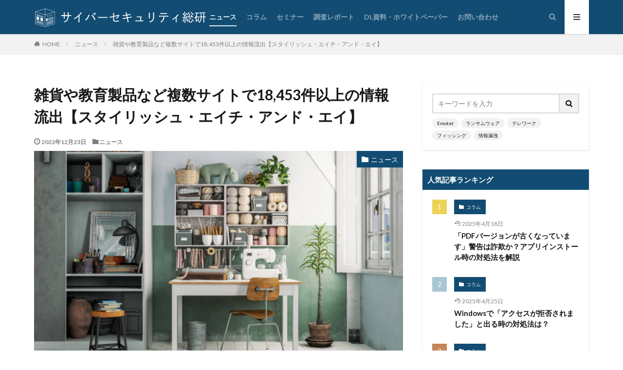

--- FILE ---
content_type: text/html; charset=UTF-8
request_url: https://cybersecurity-info.com/news/stylish-ha-unauthorized-access/
body_size: 36802
content:
<!DOCTYPE html>
<html lang="ja" prefix="og: http://ogp.me/ns#">

		
<head prefix="og: http://ogp.me/ns# fb: http://ogp.me/ns/fb# article: http://ogp.me/ns/article#">
<meta charset="UTF-8">
		<title>雑貨や教育製品など複数サイトで18,453件以上の情報流出【スタイリッシュ・エイチ・アンド・エイ】 | サイバーセキュリティ総研</title>	
	
	
		
	
<meta name='robots' content='max-image-preview:large' />
<link rel='dns-prefetch' href='//js.hs-scripts.com' />
<link rel="alternate" title="oEmbed (JSON)" type="application/json+oembed" href="https://cybersecurity-info.com/wp-json/oembed/1.0/embed?url=https%3A%2F%2Fcybersecurity-info.com%2Fnews%2Fstylish-ha-unauthorized-access%2F" />
<link rel="alternate" title="oEmbed (XML)" type="text/xml+oembed" href="https://cybersecurity-info.com/wp-json/oembed/1.0/embed?url=https%3A%2F%2Fcybersecurity-info.com%2Fnews%2Fstylish-ha-unauthorized-access%2F&#038;format=xml" />
<style id='wp-img-auto-sizes-contain-inline-css' type='text/css'>
img:is([sizes=auto i],[sizes^="auto," i]){contain-intrinsic-size:3000px 1500px}
/*# sourceURL=wp-img-auto-sizes-contain-inline-css */
</style>
<style id='wp-block-library-inline-css' type='text/css'>
:root{--wp-block-synced-color:#7a00df;--wp-block-synced-color--rgb:122,0,223;--wp-bound-block-color:var(--wp-block-synced-color);--wp-editor-canvas-background:#ddd;--wp-admin-theme-color:#007cba;--wp-admin-theme-color--rgb:0,124,186;--wp-admin-theme-color-darker-10:#006ba1;--wp-admin-theme-color-darker-10--rgb:0,107,160.5;--wp-admin-theme-color-darker-20:#005a87;--wp-admin-theme-color-darker-20--rgb:0,90,135;--wp-admin-border-width-focus:2px}@media (min-resolution:192dpi){:root{--wp-admin-border-width-focus:1.5px}}.wp-element-button{cursor:pointer}:root .has-very-light-gray-background-color{background-color:#eee}:root .has-very-dark-gray-background-color{background-color:#313131}:root .has-very-light-gray-color{color:#eee}:root .has-very-dark-gray-color{color:#313131}:root .has-vivid-green-cyan-to-vivid-cyan-blue-gradient-background{background:linear-gradient(135deg,#00d084,#0693e3)}:root .has-purple-crush-gradient-background{background:linear-gradient(135deg,#34e2e4,#4721fb 50%,#ab1dfe)}:root .has-hazy-dawn-gradient-background{background:linear-gradient(135deg,#faaca8,#dad0ec)}:root .has-subdued-olive-gradient-background{background:linear-gradient(135deg,#fafae1,#67a671)}:root .has-atomic-cream-gradient-background{background:linear-gradient(135deg,#fdd79a,#004a59)}:root .has-nightshade-gradient-background{background:linear-gradient(135deg,#330968,#31cdcf)}:root .has-midnight-gradient-background{background:linear-gradient(135deg,#020381,#2874fc)}:root{--wp--preset--font-size--normal:16px;--wp--preset--font-size--huge:42px}.has-regular-font-size{font-size:1em}.has-larger-font-size{font-size:2.625em}.has-normal-font-size{font-size:var(--wp--preset--font-size--normal)}.has-huge-font-size{font-size:var(--wp--preset--font-size--huge)}.has-text-align-center{text-align:center}.has-text-align-left{text-align:left}.has-text-align-right{text-align:right}.has-fit-text{white-space:nowrap!important}#end-resizable-editor-section{display:none}.aligncenter{clear:both}.items-justified-left{justify-content:flex-start}.items-justified-center{justify-content:center}.items-justified-right{justify-content:flex-end}.items-justified-space-between{justify-content:space-between}.screen-reader-text{border:0;clip-path:inset(50%);height:1px;margin:-1px;overflow:hidden;padding:0;position:absolute;width:1px;word-wrap:normal!important}.screen-reader-text:focus{background-color:#ddd;clip-path:none;color:#444;display:block;font-size:1em;height:auto;left:5px;line-height:normal;padding:15px 23px 14px;text-decoration:none;top:5px;width:auto;z-index:100000}html :where(.has-border-color){border-style:solid}html :where([style*=border-top-color]){border-top-style:solid}html :where([style*=border-right-color]){border-right-style:solid}html :where([style*=border-bottom-color]){border-bottom-style:solid}html :where([style*=border-left-color]){border-left-style:solid}html :where([style*=border-width]){border-style:solid}html :where([style*=border-top-width]){border-top-style:solid}html :where([style*=border-right-width]){border-right-style:solid}html :where([style*=border-bottom-width]){border-bottom-style:solid}html :where([style*=border-left-width]){border-left-style:solid}html :where(img[class*=wp-image-]){height:auto;max-width:100%}:where(figure){margin:0 0 1em}html :where(.is-position-sticky){--wp-admin--admin-bar--position-offset:var(--wp-admin--admin-bar--height,0px)}@media screen and (max-width:600px){html :where(.is-position-sticky){--wp-admin--admin-bar--position-offset:0px}}

/*# sourceURL=wp-block-library-inline-css */
</style><style id='wp-block-heading-inline-css' type='text/css'>
h1:where(.wp-block-heading).has-background,h2:where(.wp-block-heading).has-background,h3:where(.wp-block-heading).has-background,h4:where(.wp-block-heading).has-background,h5:where(.wp-block-heading).has-background,h6:where(.wp-block-heading).has-background{padding:1.25em 2.375em}h1.has-text-align-left[style*=writing-mode]:where([style*=vertical-lr]),h1.has-text-align-right[style*=writing-mode]:where([style*=vertical-rl]),h2.has-text-align-left[style*=writing-mode]:where([style*=vertical-lr]),h2.has-text-align-right[style*=writing-mode]:where([style*=vertical-rl]),h3.has-text-align-left[style*=writing-mode]:where([style*=vertical-lr]),h3.has-text-align-right[style*=writing-mode]:where([style*=vertical-rl]),h4.has-text-align-left[style*=writing-mode]:where([style*=vertical-lr]),h4.has-text-align-right[style*=writing-mode]:where([style*=vertical-rl]),h5.has-text-align-left[style*=writing-mode]:where([style*=vertical-lr]),h5.has-text-align-right[style*=writing-mode]:where([style*=vertical-rl]),h6.has-text-align-left[style*=writing-mode]:where([style*=vertical-lr]),h6.has-text-align-right[style*=writing-mode]:where([style*=vertical-rl]){rotate:180deg}
/*# sourceURL=https://cybersecurity-info.com/csi-ttm/wp-includes/blocks/heading/style.min.css */
</style>
<style id='wp-block-paragraph-inline-css' type='text/css'>
.is-small-text{font-size:.875em}.is-regular-text{font-size:1em}.is-large-text{font-size:2.25em}.is-larger-text{font-size:3em}.has-drop-cap:not(:focus):first-letter{float:left;font-size:8.4em;font-style:normal;font-weight:100;line-height:.68;margin:.05em .1em 0 0;text-transform:uppercase}body.rtl .has-drop-cap:not(:focus):first-letter{float:none;margin-left:.1em}p.has-drop-cap.has-background{overflow:hidden}:root :where(p.has-background){padding:1.25em 2.375em}:where(p.has-text-color:not(.has-link-color)) a{color:inherit}p.has-text-align-left[style*="writing-mode:vertical-lr"],p.has-text-align-right[style*="writing-mode:vertical-rl"]{rotate:180deg}
/*# sourceURL=https://cybersecurity-info.com/csi-ttm/wp-includes/blocks/paragraph/style.min.css */
</style>
<style id='wp-block-table-inline-css' type='text/css'>
.wp-block-table{overflow-x:auto}.wp-block-table table{border-collapse:collapse;width:100%}.wp-block-table thead{border-bottom:3px solid}.wp-block-table tfoot{border-top:3px solid}.wp-block-table td,.wp-block-table th{border:1px solid;padding:.5em}.wp-block-table .has-fixed-layout{table-layout:fixed;width:100%}.wp-block-table .has-fixed-layout td,.wp-block-table .has-fixed-layout th{word-break:break-word}.wp-block-table.aligncenter,.wp-block-table.alignleft,.wp-block-table.alignright{display:table;width:auto}.wp-block-table.aligncenter td,.wp-block-table.aligncenter th,.wp-block-table.alignleft td,.wp-block-table.alignleft th,.wp-block-table.alignright td,.wp-block-table.alignright th{word-break:break-word}.wp-block-table .has-subtle-light-gray-background-color{background-color:#f3f4f5}.wp-block-table .has-subtle-pale-green-background-color{background-color:#e9fbe5}.wp-block-table .has-subtle-pale-blue-background-color{background-color:#e7f5fe}.wp-block-table .has-subtle-pale-pink-background-color{background-color:#fcf0ef}.wp-block-table.is-style-stripes{background-color:initial;border-collapse:inherit;border-spacing:0}.wp-block-table.is-style-stripes tbody tr:nth-child(odd){background-color:#f0f0f0}.wp-block-table.is-style-stripes.has-subtle-light-gray-background-color tbody tr:nth-child(odd){background-color:#f3f4f5}.wp-block-table.is-style-stripes.has-subtle-pale-green-background-color tbody tr:nth-child(odd){background-color:#e9fbe5}.wp-block-table.is-style-stripes.has-subtle-pale-blue-background-color tbody tr:nth-child(odd){background-color:#e7f5fe}.wp-block-table.is-style-stripes.has-subtle-pale-pink-background-color tbody tr:nth-child(odd){background-color:#fcf0ef}.wp-block-table.is-style-stripes td,.wp-block-table.is-style-stripes th{border-color:#0000}.wp-block-table.is-style-stripes{border-bottom:1px solid #f0f0f0}.wp-block-table .has-border-color td,.wp-block-table .has-border-color th,.wp-block-table .has-border-color tr,.wp-block-table .has-border-color>*{border-color:inherit}.wp-block-table table[style*=border-top-color] tr:first-child,.wp-block-table table[style*=border-top-color] tr:first-child td,.wp-block-table table[style*=border-top-color] tr:first-child th,.wp-block-table table[style*=border-top-color]>*,.wp-block-table table[style*=border-top-color]>* td,.wp-block-table table[style*=border-top-color]>* th{border-top-color:inherit}.wp-block-table table[style*=border-top-color] tr:not(:first-child){border-top-color:initial}.wp-block-table table[style*=border-right-color] td:last-child,.wp-block-table table[style*=border-right-color] th,.wp-block-table table[style*=border-right-color] tr,.wp-block-table table[style*=border-right-color]>*{border-right-color:inherit}.wp-block-table table[style*=border-bottom-color] tr:last-child,.wp-block-table table[style*=border-bottom-color] tr:last-child td,.wp-block-table table[style*=border-bottom-color] tr:last-child th,.wp-block-table table[style*=border-bottom-color]>*,.wp-block-table table[style*=border-bottom-color]>* td,.wp-block-table table[style*=border-bottom-color]>* th{border-bottom-color:inherit}.wp-block-table table[style*=border-bottom-color] tr:not(:last-child){border-bottom-color:initial}.wp-block-table table[style*=border-left-color] td:first-child,.wp-block-table table[style*=border-left-color] th,.wp-block-table table[style*=border-left-color] tr,.wp-block-table table[style*=border-left-color]>*{border-left-color:inherit}.wp-block-table table[style*=border-style] td,.wp-block-table table[style*=border-style] th,.wp-block-table table[style*=border-style] tr,.wp-block-table table[style*=border-style]>*{border-style:inherit}.wp-block-table table[style*=border-width] td,.wp-block-table table[style*=border-width] th,.wp-block-table table[style*=border-width] tr,.wp-block-table table[style*=border-width]>*{border-style:inherit;border-width:inherit}
/*# sourceURL=https://cybersecurity-info.com/csi-ttm/wp-includes/blocks/table/style.min.css */
</style>
<style id='global-styles-inline-css' type='text/css'>
:root{--wp--preset--aspect-ratio--square: 1;--wp--preset--aspect-ratio--4-3: 4/3;--wp--preset--aspect-ratio--3-4: 3/4;--wp--preset--aspect-ratio--3-2: 3/2;--wp--preset--aspect-ratio--2-3: 2/3;--wp--preset--aspect-ratio--16-9: 16/9;--wp--preset--aspect-ratio--9-16: 9/16;--wp--preset--color--black: #000000;--wp--preset--color--cyan-bluish-gray: #abb8c3;--wp--preset--color--white: #ffffff;--wp--preset--color--pale-pink: #f78da7;--wp--preset--color--vivid-red: #cf2e2e;--wp--preset--color--luminous-vivid-orange: #ff6900;--wp--preset--color--luminous-vivid-amber: #fcb900;--wp--preset--color--light-green-cyan: #7bdcb5;--wp--preset--color--vivid-green-cyan: #00d084;--wp--preset--color--pale-cyan-blue: #8ed1fc;--wp--preset--color--vivid-cyan-blue: #0693e3;--wp--preset--color--vivid-purple: #9b51e0;--wp--preset--gradient--vivid-cyan-blue-to-vivid-purple: linear-gradient(135deg,rgb(6,147,227) 0%,rgb(155,81,224) 100%);--wp--preset--gradient--light-green-cyan-to-vivid-green-cyan: linear-gradient(135deg,rgb(122,220,180) 0%,rgb(0,208,130) 100%);--wp--preset--gradient--luminous-vivid-amber-to-luminous-vivid-orange: linear-gradient(135deg,rgb(252,185,0) 0%,rgb(255,105,0) 100%);--wp--preset--gradient--luminous-vivid-orange-to-vivid-red: linear-gradient(135deg,rgb(255,105,0) 0%,rgb(207,46,46) 100%);--wp--preset--gradient--very-light-gray-to-cyan-bluish-gray: linear-gradient(135deg,rgb(238,238,238) 0%,rgb(169,184,195) 100%);--wp--preset--gradient--cool-to-warm-spectrum: linear-gradient(135deg,rgb(74,234,220) 0%,rgb(151,120,209) 20%,rgb(207,42,186) 40%,rgb(238,44,130) 60%,rgb(251,105,98) 80%,rgb(254,248,76) 100%);--wp--preset--gradient--blush-light-purple: linear-gradient(135deg,rgb(255,206,236) 0%,rgb(152,150,240) 100%);--wp--preset--gradient--blush-bordeaux: linear-gradient(135deg,rgb(254,205,165) 0%,rgb(254,45,45) 50%,rgb(107,0,62) 100%);--wp--preset--gradient--luminous-dusk: linear-gradient(135deg,rgb(255,203,112) 0%,rgb(199,81,192) 50%,rgb(65,88,208) 100%);--wp--preset--gradient--pale-ocean: linear-gradient(135deg,rgb(255,245,203) 0%,rgb(182,227,212) 50%,rgb(51,167,181) 100%);--wp--preset--gradient--electric-grass: linear-gradient(135deg,rgb(202,248,128) 0%,rgb(113,206,126) 100%);--wp--preset--gradient--midnight: linear-gradient(135deg,rgb(2,3,129) 0%,rgb(40,116,252) 100%);--wp--preset--font-size--small: 13px;--wp--preset--font-size--medium: 20px;--wp--preset--font-size--large: 36px;--wp--preset--font-size--x-large: 42px;--wp--preset--spacing--20: 0.44rem;--wp--preset--spacing--30: 0.67rem;--wp--preset--spacing--40: 1rem;--wp--preset--spacing--50: 1.5rem;--wp--preset--spacing--60: 2.25rem;--wp--preset--spacing--70: 3.38rem;--wp--preset--spacing--80: 5.06rem;--wp--preset--shadow--natural: 6px 6px 9px rgba(0, 0, 0, 0.2);--wp--preset--shadow--deep: 12px 12px 50px rgba(0, 0, 0, 0.4);--wp--preset--shadow--sharp: 6px 6px 0px rgba(0, 0, 0, 0.2);--wp--preset--shadow--outlined: 6px 6px 0px -3px rgb(255, 255, 255), 6px 6px rgb(0, 0, 0);--wp--preset--shadow--crisp: 6px 6px 0px rgb(0, 0, 0);}:where(.is-layout-flex){gap: 0.5em;}:where(.is-layout-grid){gap: 0.5em;}body .is-layout-flex{display: flex;}.is-layout-flex{flex-wrap: wrap;align-items: center;}.is-layout-flex > :is(*, div){margin: 0;}body .is-layout-grid{display: grid;}.is-layout-grid > :is(*, div){margin: 0;}:where(.wp-block-columns.is-layout-flex){gap: 2em;}:where(.wp-block-columns.is-layout-grid){gap: 2em;}:where(.wp-block-post-template.is-layout-flex){gap: 1.25em;}:where(.wp-block-post-template.is-layout-grid){gap: 1.25em;}.has-black-color{color: var(--wp--preset--color--black) !important;}.has-cyan-bluish-gray-color{color: var(--wp--preset--color--cyan-bluish-gray) !important;}.has-white-color{color: var(--wp--preset--color--white) !important;}.has-pale-pink-color{color: var(--wp--preset--color--pale-pink) !important;}.has-vivid-red-color{color: var(--wp--preset--color--vivid-red) !important;}.has-luminous-vivid-orange-color{color: var(--wp--preset--color--luminous-vivid-orange) !important;}.has-luminous-vivid-amber-color{color: var(--wp--preset--color--luminous-vivid-amber) !important;}.has-light-green-cyan-color{color: var(--wp--preset--color--light-green-cyan) !important;}.has-vivid-green-cyan-color{color: var(--wp--preset--color--vivid-green-cyan) !important;}.has-pale-cyan-blue-color{color: var(--wp--preset--color--pale-cyan-blue) !important;}.has-vivid-cyan-blue-color{color: var(--wp--preset--color--vivid-cyan-blue) !important;}.has-vivid-purple-color{color: var(--wp--preset--color--vivid-purple) !important;}.has-black-background-color{background-color: var(--wp--preset--color--black) !important;}.has-cyan-bluish-gray-background-color{background-color: var(--wp--preset--color--cyan-bluish-gray) !important;}.has-white-background-color{background-color: var(--wp--preset--color--white) !important;}.has-pale-pink-background-color{background-color: var(--wp--preset--color--pale-pink) !important;}.has-vivid-red-background-color{background-color: var(--wp--preset--color--vivid-red) !important;}.has-luminous-vivid-orange-background-color{background-color: var(--wp--preset--color--luminous-vivid-orange) !important;}.has-luminous-vivid-amber-background-color{background-color: var(--wp--preset--color--luminous-vivid-amber) !important;}.has-light-green-cyan-background-color{background-color: var(--wp--preset--color--light-green-cyan) !important;}.has-vivid-green-cyan-background-color{background-color: var(--wp--preset--color--vivid-green-cyan) !important;}.has-pale-cyan-blue-background-color{background-color: var(--wp--preset--color--pale-cyan-blue) !important;}.has-vivid-cyan-blue-background-color{background-color: var(--wp--preset--color--vivid-cyan-blue) !important;}.has-vivid-purple-background-color{background-color: var(--wp--preset--color--vivid-purple) !important;}.has-black-border-color{border-color: var(--wp--preset--color--black) !important;}.has-cyan-bluish-gray-border-color{border-color: var(--wp--preset--color--cyan-bluish-gray) !important;}.has-white-border-color{border-color: var(--wp--preset--color--white) !important;}.has-pale-pink-border-color{border-color: var(--wp--preset--color--pale-pink) !important;}.has-vivid-red-border-color{border-color: var(--wp--preset--color--vivid-red) !important;}.has-luminous-vivid-orange-border-color{border-color: var(--wp--preset--color--luminous-vivid-orange) !important;}.has-luminous-vivid-amber-border-color{border-color: var(--wp--preset--color--luminous-vivid-amber) !important;}.has-light-green-cyan-border-color{border-color: var(--wp--preset--color--light-green-cyan) !important;}.has-vivid-green-cyan-border-color{border-color: var(--wp--preset--color--vivid-green-cyan) !important;}.has-pale-cyan-blue-border-color{border-color: var(--wp--preset--color--pale-cyan-blue) !important;}.has-vivid-cyan-blue-border-color{border-color: var(--wp--preset--color--vivid-cyan-blue) !important;}.has-vivid-purple-border-color{border-color: var(--wp--preset--color--vivid-purple) !important;}.has-vivid-cyan-blue-to-vivid-purple-gradient-background{background: var(--wp--preset--gradient--vivid-cyan-blue-to-vivid-purple) !important;}.has-light-green-cyan-to-vivid-green-cyan-gradient-background{background: var(--wp--preset--gradient--light-green-cyan-to-vivid-green-cyan) !important;}.has-luminous-vivid-amber-to-luminous-vivid-orange-gradient-background{background: var(--wp--preset--gradient--luminous-vivid-amber-to-luminous-vivid-orange) !important;}.has-luminous-vivid-orange-to-vivid-red-gradient-background{background: var(--wp--preset--gradient--luminous-vivid-orange-to-vivid-red) !important;}.has-very-light-gray-to-cyan-bluish-gray-gradient-background{background: var(--wp--preset--gradient--very-light-gray-to-cyan-bluish-gray) !important;}.has-cool-to-warm-spectrum-gradient-background{background: var(--wp--preset--gradient--cool-to-warm-spectrum) !important;}.has-blush-light-purple-gradient-background{background: var(--wp--preset--gradient--blush-light-purple) !important;}.has-blush-bordeaux-gradient-background{background: var(--wp--preset--gradient--blush-bordeaux) !important;}.has-luminous-dusk-gradient-background{background: var(--wp--preset--gradient--luminous-dusk) !important;}.has-pale-ocean-gradient-background{background: var(--wp--preset--gradient--pale-ocean) !important;}.has-electric-grass-gradient-background{background: var(--wp--preset--gradient--electric-grass) !important;}.has-midnight-gradient-background{background: var(--wp--preset--gradient--midnight) !important;}.has-small-font-size{font-size: var(--wp--preset--font-size--small) !important;}.has-medium-font-size{font-size: var(--wp--preset--font-size--medium) !important;}.has-large-font-size{font-size: var(--wp--preset--font-size--large) !important;}.has-x-large-font-size{font-size: var(--wp--preset--font-size--x-large) !important;}
/*# sourceURL=global-styles-inline-css */
</style>

<style id='classic-theme-styles-inline-css' type='text/css'>
/*! This file is auto-generated */
.wp-block-button__link{color:#fff;background-color:#32373c;border-radius:9999px;box-shadow:none;text-decoration:none;padding:calc(.667em + 2px) calc(1.333em + 2px);font-size:1.125em}.wp-block-file__button{background:#32373c;color:#fff;text-decoration:none}
/*# sourceURL=/wp-includes/css/classic-themes.min.css */
</style>
<link rel='stylesheet' id='liquid-block-speech-css' href='https://cybersecurity-info.com/csi-ttm/wp-content/plugins/liquid-speech-balloon/css/block.css?ver=6.9' type='text/css' media='all' />
<link rel='stylesheet' id='authors-list-css-css' href='https://cybersecurity-info.com/csi-ttm/wp-content/plugins/authors-list/backend/assets/css/front.css?ver=2.0.6.2' type='text/css' media='all' />
<link rel='stylesheet' id='jquery-ui-css-css' href='https://cybersecurity-info.com/csi-ttm/wp-content/plugins/authors-list/backend/assets/css/jquery-ui.css?ver=2.0.6.2' type='text/css' media='all' />
<link rel='stylesheet' id='fvp-frontend-css' href='https://cybersecurity-info.com/csi-ttm/wp-content/plugins/featured-video-plus/styles/frontend.css?ver=2.3.3' type='text/css' media='all' />
<link rel='stylesheet' id='arkhe-blocks-front-css' href='https://cybersecurity-info.com/csi-ttm/wp-content/plugins/arkhe-blocks-pro/dist/css/front.css?ver=2.22.1' type='text/css' media='all' />
<style id='arkhe-blocks-front-inline-css' type='text/css'>
body{--arkb-marker-color:#ffdc40;--arkb-marker-start:1em;--arkb-marker-style:linear-gradient(transparent var(--arkb-marker-start), var(--arkb-marker-color) 0)}
/*# sourceURL=arkhe-blocks-front-inline-css */
</style>
<!--n2css--><!--n2js--><script type="text/javascript" src="https://cybersecurity-info.com/csi-ttm/wp-includes/js/jquery/jquery.min.js?ver=3.7.1" id="jquery-core-js"></script>
<script type="text/javascript" src="https://cybersecurity-info.com/csi-ttm/wp-includes/js/jquery/jquery-migrate.min.js?ver=3.4.1" id="jquery-migrate-js"></script>
<script type="text/javascript" src="https://cybersecurity-info.com/csi-ttm/wp-content/plugins/featured-video-plus/js/jquery.fitvids.min.js?ver=master-2015-08" id="jquery.fitvids-js"></script>
<script type="text/javascript" id="fvp-frontend-js-extra">
/* <![CDATA[ */
var fvpdata = {"ajaxurl":"https://cybersecurity-info.com/csi-ttm/wp-admin/admin-ajax.php","nonce":"1256072e89","fitvids":"1","dynamic":"","overlay":"","opacity":"0.75","color":"b","width":"640"};
//# sourceURL=fvp-frontend-js-extra
/* ]]> */
</script>
<script type="text/javascript" src="https://cybersecurity-info.com/csi-ttm/wp-content/plugins/featured-video-plus/js/frontend.min.js?ver=2.3.3" id="fvp-frontend-js"></script>
<script type="text/javascript" id="seo-automated-link-building-js-extra">
/* <![CDATA[ */
var seoAutomatedLinkBuilding = {"ajaxUrl":"https://cybersecurity-info.com/csi-ttm/wp-admin/admin-ajax.php"};
//# sourceURL=seo-automated-link-building-js-extra
/* ]]> */
</script>
<script type="text/javascript" src="https://cybersecurity-info.com/csi-ttm/wp-content/plugins/seo-automated-link-building/js/seo-automated-link-building.js?ver=6.9" id="seo-automated-link-building-js"></script>
<link rel="https://api.w.org/" href="https://cybersecurity-info.com/wp-json/" /><link rel="alternate" title="JSON" type="application/json" href="https://cybersecurity-info.com/wp-json/wp/v2/posts/17509" />			<!-- DO NOT COPY THIS SNIPPET! Start of Page Analytics Tracking for HubSpot WordPress plugin v11.3.37-->
			<script class="hsq-set-content-id" data-content-id="blog-post">
				var _hsq = _hsq || [];
				_hsq.push(["setContentType", "blog-post"]);
			</script>
			<!-- DO NOT COPY THIS SNIPPET! End of Page Analytics Tracking for HubSpot WordPress plugin -->
			<style type="text/css">.liquid-speech-balloon-00 .liquid-speech-balloon-avatar { background-image: url("https://secure.gravatar.com/avatar/f068893b49721fdfa08a1f46c9bfb880?s=96&amp;d=mm&amp;r=g"); } .liquid-speech-balloon-01 .liquid-speech-balloon-avatar { background-image: url("https://cybersecurity-info.com/csi-ttm/wp-content/uploads/2021/05/画像2-1.png"); } .liquid-speech-balloon-02 .liquid-speech-balloon-avatar { background-image: url("https://cybersecurity-info.com/csi-ttm/wp-content/uploads/2021/05/16.png"); } .liquid-speech-balloon-03 .liquid-speech-balloon-avatar { background-image: url("https://secure.gravatar.com/avatar/98a5c9c851cfe4d85ec03d5810e75290?s=96&amp;amp;d=mm&amp;amp;r=g"); } .liquid-speech-balloon-00 .liquid-speech-balloon-avatar::after { content: "サイバーセキュリティ総研編集部"; } .liquid-speech-balloon-01 .liquid-speech-balloon-avatar::after { content: "かずさん"; } .liquid-speech-balloon-02 .liquid-speech-balloon-avatar::after { content: "あかねさん"; } .liquid-speech-balloon-03 .liquid-speech-balloon-avatar::after { content: "データトラブル編集部"; } </style>
<link class="css-async" rel href="https://cybersecurity-info.com/csi-ttm/wp-content/themes/the-thor/css/icon.min.css">
<link class="css-async" rel href="https://fonts.googleapis.com/css?family=Lato:100,300,400,700,900">
<link class="css-async" rel href="https://fonts.googleapis.com/css?family=Fjalla+One">
<link rel="stylesheet" href="https://cybersecurity-info.com/csi-ttm/wp-content/themes/the-thor/style.min.css">
<link class="css-async" rel href="https://cybersecurity-info.com/csi-ttm/wp-content/themes/the-thor-child/style-user.css?1623649357">
<link rel="canonical" href="https://cybersecurity-info.com/news/stylish-ha-unauthorized-access/" />
<script src="https://ajax.googleapis.com/ajax/libs/jquery/1.12.4/jquery.min.js"></script>
<meta http-equiv="X-UA-Compatible" content="IE=edge">
<meta name="viewport" content="width=device-width, initial-scale=1, viewport-fit=cover"/>
<style>
.widget.widget_nav_menu ul.menu{border-color: rgba(18,76,114,0.15);}.widget.widget_nav_menu ul.menu li{border-color: rgba(18,76,114,0.75);}.widget.widget_nav_menu ul.menu .sub-menu li{border-color: rgba(18,76,114,0.15);}.widget.widget_nav_menu ul.menu .sub-menu li .sub-menu li:first-child{border-color: rgba(18,76,114,0.15);}.widget.widget_nav_menu ul.menu li a:hover{background-color: rgba(18,76,114,0.75);}.widget.widget_nav_menu ul.menu .current-menu-item > a{background-color: rgba(18,76,114,0.75);}.widget.widget_nav_menu ul.menu li .sub-menu li a:before {color:#124c72;}.widget.widget_nav_menu ul.menu li a{background-color:#124c72;}.widget.widget_nav_menu ul.menu .sub-menu a:hover{color:#124c72;}.widget.widget_nav_menu ul.menu .sub-menu .current-menu-item a{color:#124c72;}.widget.widget_categories ul{border-color: rgba(18,76,114,0.15);}.widget.widget_categories ul li{border-color: rgba(18,76,114,0.75);}.widget.widget_categories ul .children li{border-color: rgba(18,76,114,0.15);}.widget.widget_categories ul .children li .children li:first-child{border-color: rgba(18,76,114,0.15);}.widget.widget_categories ul li a:hover{background-color: rgba(18,76,114,0.75);}.widget.widget_categories ul .current-menu-item > a{background-color: rgba(18,76,114,0.75);}.widget.widget_categories ul li .children li a:before {color:#124c72;}.widget.widget_categories ul li a{background-color:#124c72;}.widget.widget_categories ul .children a:hover{color:#124c72;}.widget.widget_categories ul .children .current-menu-item a{color:#124c72;}.widgetSearch__input:hover{border-color:#124c72;}.widgetCatTitle{background-color:#124c72;}.widgetCatTitle__inner{background-color:#124c72;}.widgetSearch__submit:hover{background-color:#124c72;}.widgetProfile__sns{background-color:#124c72;}.widget.widget_calendar .calendar_wrap tbody a:hover{background-color:#124c72;}.widget ul li a:hover{color:#124c72;}.widget.widget_rss .rsswidget:hover{color:#124c72;}.widget.widget_tag_cloud a:hover{background-color:#124c72;}.widget select:hover{border-color:#124c72;}.widgetSearch__checkLabel:hover:after{border-color:#124c72;}.widgetSearch__check:checked .widgetSearch__checkLabel:before, .widgetSearch__check:checked + .widgetSearch__checkLabel:before{border-color:#124c72;}.widgetTab__item.current{border-top-color:#124c72;}.widgetTab__item:hover{border-top-color:#124c72;}.searchHead__title{background-color:#124c72;}.searchHead__submit:hover{color:#124c72;}.menuBtn__close:hover{color:#124c72;}.menuBtn__link:hover{color:#124c72;}@media only screen and (min-width: 992px){.menuBtn__link {background-color:#124c72;}}.t-headerCenter .menuBtn__link:hover{color:#124c72;}.searchBtn__close:hover{color:#124c72;}.searchBtn__link:hover{color:#124c72;}.breadcrumb__item a:hover{color:#124c72;}.pager__item{color:#124c72;}.pager__item:hover, .pager__item-current{background-color:#124c72; color:#fff;}.page-numbers{color:#124c72;}.page-numbers:hover, .page-numbers.current{background-color:#124c72; color:#fff;}.pagePager__item{color:#124c72;}.pagePager__item:hover, .pagePager__item-current{background-color:#124c72; color:#fff;}.heading a:hover{color:#124c72;}.eyecatch__cat{background-color:#124c72;}.the__category{background-color:#124c72;}.dateList__item a:hover{color:#124c72;}.controllerFooter__item:last-child{background-color:#124c72;}.controllerFooter__close{background-color:#124c72;}.bottomFooter__topBtn{background-color:#124c72;}.mask-color{background-color:#124c72;}.mask-colorgray{background-color:#124c72;}.pickup3__item{background-color:#124c72;}.categoryBox__title{color:#124c72;}.comments__list .comment-meta{background-color:#124c72;}.comment-respond .submit{background-color:#124c72;}.prevNext__pop{background-color:#124c72;}.swiper-pagination-bullet-active{background-color:#124c72;}.swiper-slider .swiper-button-next, .swiper-slider .swiper-container-rtl .swiper-button-prev, .swiper-slider .swiper-button-prev, .swiper-slider .swiper-container-rtl .swiper-button-next	{background-color:#124c72;}body{background:#ffffff;}.t-headerColor .l-header{background-color:#124c72;}.t-headerColor .globalNavi::before{background: -webkit-gradient(linear,left top,right top,color-stop(0%,rgba(255,255,255,0)),color-stop(100%,#124c72));}.t-headerColor .subNavi__link-pickup:hover{color:#124c72;}.snsFooter{background-color:#124c72}.widget-main .heading.heading-widget{background-color:#124c72}.widget-main .heading.heading-widgetsimple{background-color:#124c72}.widget-main .heading.heading-widgetsimplewide{background-color:#124c72}.widget-main .heading.heading-widgetwide{background-color:#124c72}.widget-main .heading.heading-widgetbottom:before{border-color:#124c72}.widget-main .heading.heading-widgetborder{border-color:#124c72}.widget-main .heading.heading-widgetborder::before,.widget-main .heading.heading-widgetborder::after{background-color:#124c72}.widget-side .heading.heading-widget{background-color:#124c72}.widget-side .heading.heading-widgetsimple{background-color:#124c72}.widget-side .heading.heading-widgetsimplewide{background-color:#124c72}.widget-side .heading.heading-widgetwide{background-color:#124c72}.widget-side .heading.heading-widgetbottom:before{border-color:#124c72}.widget-side .heading.heading-widgetborder{border-color:#124c72}.widget-side .heading.heading-widgetborder::before,.widget-side .heading.heading-widgetborder::after{background-color:#124c72}.widget-foot .heading.heading-widget{background-color:#124c72}.widget-foot .heading.heading-widgetsimple{background-color:#124c72}.widget-foot .heading.heading-widgetsimplewide{background-color:#124c72}.widget-foot .heading.heading-widgetwide{background-color:#124c72}.widget-foot .heading.heading-widgetbottom:before{border-color:#124c72}.widget-foot .heading.heading-widgetborder{border-color:#124c72}.widget-foot .heading.heading-widgetborder::before,.widget-foot .heading.heading-widgetborder::after{background-color:#124c72}.widget-menu .heading.heading-widget{background-color:#124c72}.widget-menu .heading.heading-widgetsimple{background-color:#124c72}.widget-menu .heading.heading-widgetsimplewide{background-color:#124c72}.widget-menu .heading.heading-widgetwide{background-color:#124c72}.widget-menu .heading.heading-widgetbottom:before{border-color:#124c72}.widget-menu .heading.heading-widgetborder{border-color:#124c72}.widget-menu .heading.heading-widgetborder::before,.widget-menu .heading.heading-widgetborder::after{background-color:#124c72}.swiper-slider{height: 180px;}@media only screen and (min-width: 768px){.swiper-slider {height: 600px;}}.rankingBox__bg{background-color:#124c72}.the__ribbon{background-color:#dd5454}.the__ribbon:after{border-left-color:#dd5454; border-right-color:#dd5454}.eyecatch__link.eyecatch__link-mask:hover::after {background-color: rgba(106,116,140,0.5);}.eyecatch__link.eyecatch__link-maskzoom:hover::after {background-color: rgba(106,116,140,0.5);}.eyecatch__link.eyecatch__link-maskzoomrotate:hover::after {background-color: rgba(106,116,140,0.5);}.eyecatch__link.eyecatch__link-mask:hover::after{content: "詳しく読む";}.eyecatch__link.eyecatch__link-maskzoom:hover::after{content: "詳しく読む";}.eyecatch__link.eyecatch__link-maskzoomrotate:hover::after{content: "詳しく読む";}<br />
<b>Warning</b>:  Trying to access array offset on false in <b>/home/c8262143/public_html/cybersecurity-info.com/csi-ttm/wp-content/themes/the-thor/inc/parts/wp_head.php</b> on line <b>602</b><br />
<br />
<b>Warning</b>:  Trying to access array offset on false in <b>/home/c8262143/public_html/cybersecurity-info.com/csi-ttm/wp-content/themes/the-thor/inc/parts/wp_head.php</b> on line <b>602</b><br />
.content .afTagBox__btnDetail{background-color:#124c72;}.widget .widgetAfTag__btnDetail{background-color:#124c72;}.content .afTagBox__btnAf{background-color:#124c72;}.widget .widgetAfTag__btnAf{background-color:#124c72;}.content a{color:#124c72;}.phrase a{color:#124c72;}.content .sitemap li a:hover{color:#124c72;}.content h2 a:hover,.content h3 a:hover,.content h4 a:hover,.content h5 a:hover{color:#124c72;}.content ul.menu li a:hover{color:#124c72;}.content .es-LiconBox:before{background-color:#a83f3f;}.content .es-LiconCircle:before{background-color:#a83f3f;}.content .es-BTiconBox:before{background-color:#a83f3f;}.content .es-BTiconCircle:before{background-color:#a83f3f;}.content .es-BiconObi{border-color:#a83f3f;}.content .es-BiconCorner:before{background-color:#a83f3f;}.content .es-BiconCircle:before{background-color:#a83f3f;}.content .es-BmarkHatena::before{background-color:#005293;}.content .es-BmarkExcl::before{background-color:#b60105;}.content .es-BmarkQ::before{background-color:#005293;}.content .es-BmarkQ::after{border-top-color:#005293;}.content .es-BmarkA::before{color:#b60105;}.content .es-BsubTradi::before{color:#ffffff;background-color:#b60105;border-color:#b60105;}.btn__link-primary{color:#ffffff; background-color:#dd9b9b;}.content .btn__link-primary{color:#ffffff; background-color:#dd9b9b;}.searchBtn__contentInner .btn__link-search{color:#ffffff; background-color:#dd9b9b;}.btn__link-secondary{color:#ffffff; background-color:#3f3f3f;}.content .btn__link-secondary{color:#ffffff; background-color:#3f3f3f;}.btn__link-search{color:#ffffff; background-color:#3f3f3f;}.btn__link-normal{color:#e5a800;}.content .btn__link-normal{color:#e5a800;}.btn__link-normal:hover{background-color:#e5a800;}.content .btn__link-normal:hover{background-color:#e5a800;}.comments__list .comment-reply-link{color:#e5a800;}.comments__list .comment-reply-link:hover{background-color:#e5a800;}@media only screen and (min-width: 992px){.subNavi__link-pickup{color:#e5a800;}}@media only screen and (min-width: 992px){.subNavi__link-pickup:hover{background-color:#e5a800;}}.partsH2-26 h2{color:#ffffff; background-color:#124c72; border-color:#d8d8d8;}.partsH2-26 h2::before{border-top-color:#d8d8d8;}.partsH2-26 h2::after{border-top-color:#124c72;}.partsH3-3 h3{color:#191919; border-color:#8fa8bf;}.partsH4-71 h4{color:#191919;}.partsH4-71 h4::after{border-color:#c9c9c9;}.content h5{color:#191919}.content ul > li::before{color:#124c72;}.partsUl-3 ul{color:#191919; background-color:#f2f2f2;}.content ol > li::before{color:#124c72; border-color:#124c72;}.content ol > li > ol > li::before{background-color:#124c72; border-color:#124c72;}.content ol > li > ol > li > ol > li::before{color:#124c72; border-color:#124c72;}.partsOl-3 ol{color:#191919; background-color:#f2f2f2;}.content .balloon .balloon__text{color:#191919; background-color:#f2f2f2;}.content .balloon .balloon__text-left:before{border-left-color:#f2f2f2;}.content .balloon .balloon__text-right:before{border-right-color:#f2f2f2;}.content .balloon-boder .balloon__text{color:#191919; background-color:#ffffff;  border-color:#d8d8d8;}.content .balloon-boder .balloon__text-left:before{border-left-color:#d8d8d8;}.content .balloon-boder .balloon__text-left:after{border-left-color:#ffffff;}.content .balloon-boder .balloon__text-right:before{border-right-color:#d8d8d8;}.content .balloon-boder .balloon__text-right:after{border-right-color:#ffffff;}.content blockquote{color:#191919; background-color:#f2f2f2;}.content blockquote::before{color:#d8d8d8;}.content table{color:#191919; border-top-color:#E5E5E5; border-left-color:#E5E5E5;}.content table th{background:#7f7f7f; color:#ffffff; ;border-right-color:#E5E5E5; border-bottom-color:#E5E5E5;}.content table td{background:#ffffff; ;border-right-color:#E5E5E5; border-bottom-color:#E5E5E5;}.content table tr:nth-child(odd) td{background-color:#f2f2f2;}
</style>
<link rel="icon" href="https://cybersecurity-info.com/csi-ttm/wp-content/uploads/2019/07/cropped-logo_3-150x150.png" sizes="32x32" />
<link rel="icon" href="https://cybersecurity-info.com/csi-ttm/wp-content/uploads/2019/07/cropped-logo_3-300x300.png" sizes="192x192" />
<link rel="apple-touch-icon" href="https://cybersecurity-info.com/csi-ttm/wp-content/uploads/2019/07/cropped-logo_3-300x300.png" />
<meta name="msapplication-TileImage" content="https://cybersecurity-info.com/csi-ttm/wp-content/uploads/2019/07/cropped-logo_3-300x300.png" />
<meta property="og:site_name" content="サイバーセキュリティ総研" />
<meta property="og:type" content="article" />
<meta property="og:title" content="雑貨や教育製品など複数サイトで18,453件以上の情報流出【スタイリッシュ・エイチ・アンド・エイ】" />
<meta property="og:description" content="生活雑貨や服飾、教育製品など事業展開する「株式会社スタイリッシュ・エイチ・アンド・エイ」において、不正アクセスによる顧客情報の流出が判明した。 目次 1 概要2 影響範囲3 対応 概要 情報流出が判明 [&hellip;]" />
<meta property="og:url" content="https://cybersecurity-info.com/news/stylish-ha-unauthorized-access/" />
<meta property="og:image" content="https://cybersecurity-info.com/csi-ttm/wp-content/uploads/2022/12/istockphoto-1334094306-612x612-1.jpg" />
<meta name="twitter:card" content="summary_large_image" />
<meta name="twitter:site" content="@CSI_post" />
<meta property="fb:app_id" content="796499374108789" />

	<!-- Google Tag Manager -->
	<script>(function(w,d,s,l,i){w[l]=w[l]||[];w[l].push({'gtm.start':
	new Date().getTime(),event:'gtm.js'});var f=d.getElementsByTagName(s)[0],
	j=d.createElement(s),dl=l!='dataLayer'?'&l='+l:'';j.async=true;j.src=
	'https://www.googletagmanager.com/gtm.js?id='+i+dl;f.parentNode.insertBefore(j,f);
	})(window,document,'script','dataLayer','GTM-MR9JC6H');</script>
	<!-- End Google Tag Manager -->
<!-- <meta name="robots" content="noindex, follow" />  -->
<!-- <meta name="AdsBot-Google" content="noindex"/> -->
</head>
<body class="t-logoPc40 t-naviNoneSp t-headerColor t-footerFixed" id="top">
    <header class="l-header l-header-shadow"> <div class="container container-header"><p class="siteTitle"><a class="siteTitle__link" href="https://cybersecurity-info.com"><img class="siteTitle__logo" src="https://cybersecurity-info.com/csi-ttm/wp-content/uploads/2019/08/logo_csi_2.png" alt="サイバーセキュリティ総研" width="610" height="69" >  </a></p><nav class="globalNavi u-none-sp"><div class="globalNavi__inner"><ul class="globalNavi__list"><li id="menu-item-4149" class="menu-item menu-item-type-taxonomy menu-item-object-category current-post-ancestor current-menu-parent current-post-parent menu-item-4149"><a href="https://cybersecurity-info.com/category/news/" title="セキュリティニュース">ニュース</a></li><li id="menu-item-4150" class="menu-item menu-item-type-taxonomy menu-item-object-category menu-item-4150"><a href="https://cybersecurity-info.com/category/column/" title="セキュリティコラム">コラム</a></li><li id="menu-item-4343" class="menu-item menu-item-type-taxonomy menu-item-object-category menu-item-4343"><a href="https://cybersecurity-info.com/category/seminar/">セミナー</a></li><li id="menu-item-4152" class="menu-item menu-item-type-taxonomy menu-item-object-category menu-item-4152"><a href="https://cybersecurity-info.com/category/research/">調査レポート</a></li><li id="menu-item-47102" class="menu-item menu-item-type-taxonomy menu-item-object-category menu-item-47102"><a href="https://cybersecurity-info.com/category/whitepaper/">DL資料・ホワイトペーパー</a></li><li id="menu-item-6692" class="menu-item menu-item-type-post_type menu-item-object-page menu-item-6692"><a href="https://cybersecurity-info.com/contact2/">お問い合わせ</a></li></ul></div></nav><div class="searchBtn searchBtn-right">  <input class="searchBtn__checkbox" id="searchBtn-checkbox" type="checkbox">  <label class="searchBtn__link searchBtn__link-text icon-search" for="searchBtn-checkbox"></label>  <label class="searchBtn__unshown" for="searchBtn-checkbox"></label>  <div class="searchBtn__content"> <div class="searchBtn__scroll"><label class="searchBtn__close" for="searchBtn-checkbox"><i class="icon-close"></i>CLOSE</label><div class="searchBtn__contentInner">  <aside class="widget">  <div class="widgetSearch"> <form method="get" action="https://cybersecurity-info.com" target="_top">  <div class="widgetSearch__contents"> <h3 class="heading heading-tertiary">キーワード</h3> <input class="widgetSearch__input widgetSearch__input-max" type="text" name="s" placeholder="キーワードを入力" value="">  <ol class="widgetSearch__word"><li class="widgetSearch__wordItem"><a href="https://cybersecurity-info.com?s=Emotet">Emotet</a></li>  <li class="widgetSearch__wordItem"><a href="https://cybersecurity-info.com?s=ランサムウェア">ランサムウェア</a></li>  <li class="widgetSearch__wordItem"><a href="https://cybersecurity-info.com?s=テレワーク">テレワーク</a></li>  <li class="widgetSearch__wordItem"><a href="https://cybersecurity-info.com?s=フィッシング">フィッシング</a></li>  <li class="widgetSearch__wordItem"><a href="https://cybersecurity-info.com?s=情報漏洩">情報漏洩</a></li></ol></div>  <div class="widgetSearch__contents"> <h3 class="heading heading-tertiary">カテゴリー</h3><select  name='cat' id='cat_69702801794ed' class='widgetSearch__select'><option value=''>カテゴリーを選択</option><option class="level-0" value="2">イベント</option><option class="level-0" value="3">インタビュー</option><option class="level-0" value="5">コラム</option><option class="level-0" value="6">セミナー</option><option class="level-0" value="7">ニュース</option><option class="level-0" value="10">求人情報</option><option class="level-0" value="11">用語集</option><option class="level-0" value="12">調査</option><option class="level-0" value="13">PRコラム</option><option class="level-0" value="853">製品</option><option class="level-0" value="936">EDR</option><option class="level-0" value="957">セミナーアーカイブ</option><option class="level-0" value="972">募集中セミナー</option><option class="level-0" value="988">募集終了セミナー</option><option class="level-0" value="1263">DL資料・ホワイトペーパー</option><option class="level-0" value="1282">Uncategorized</option></select>  </div>  <div class="widgetSearch__tag"> <h3 class="heading heading-tertiary">タグ</h3> <label><input class="widgetSearch__check" type="checkbox" name="tag[]" value="10%e5%a4%a7%e8%84%85%e5%a8%81" /><span class="widgetSearch__checkLabel">10大脅威</span></label><label><input class="widgetSearch__check" type="checkbox" name="tag[]" value="2025%e5%b9%b4%e4%b8%8a%e5%8d%8a%e6%9c%9f" /><span class="widgetSearch__checkLabel">2025年上半期</span></label><label><input class="widgetSearch__check" type="checkbox" name="tag[]" value="2%e3%83%95%e3%82%a1%e3%82%af%e3%82%bf%e8%aa%8d%e8%a8%bc" /><span class="widgetSearch__checkLabel">2ファクタ認証</span></label><label><input class="widgetSearch__check" type="checkbox" name="tag[]" value="2%e6%ae%b5%e9%9a%8e%e8%aa%8d%e8%a8%bc" /><span class="widgetSearch__checkLabel">2段階認証</span></label><label><input class="widgetSearch__check" type="checkbox" name="tag[]" value="3cx" /><span class="widgetSearch__checkLabel">3CX</span></label><label><input class="widgetSearch__check" type="checkbox" name="tag[]" value="3%e8%a6%81%e7%b4%a0" /><span class="widgetSearch__checkLabel">3要素</span></label><label><input class="widgetSearch__check" type="checkbox" name="tag[]" value="5g" /><span class="widgetSearch__checkLabel">5G</span></label><label><input class="widgetSearch__check" type="checkbox" name="tag[]" value="7pay" /><span class="widgetSearch__checkLabel">7pay</span></label><label><input class="widgetSearch__check" type="checkbox" name="tag[]" value="9apps" /><span class="widgetSearch__checkLabel">9Apps</span></label><label><input class="widgetSearch__check" type="checkbox" name="tag[]" value="accs" /><span class="widgetSearch__checkLabel">ACCS</span></label><label><input class="widgetSearch__check" type="checkbox" name="tag[]" value="admin" /><span class="widgetSearch__checkLabel">admin</span></label><label><input class="widgetSearch__check" type="checkbox" name="tag[]" value="adobe" /><span class="widgetSearch__checkLabel">Adobe</span></label><label><input class="widgetSearch__check" type="checkbox" name="tag[]" value="agrius" /><span class="widgetSearch__checkLabel">Agrius</span></label><label><input class="widgetSearch__check" type="checkbox" name="tag[]" value="ai" /><span class="widgetSearch__checkLabel">AI</span></label><label><input class="widgetSearch__check" type="checkbox" name="tag[]" value="ai-100" /><span class="widgetSearch__checkLabel">AI 100</span></label><label><input class="widgetSearch__check" type="checkbox" name="tag[]" value="aism" /><span class="widgetSearch__checkLabel">AISM</span></label><label><input class="widgetSearch__check" type="checkbox" name="tag[]" value="aisuru" /><span class="widgetSearch__checkLabel">Aisuru</span></label><label><input class="widgetSearch__check" type="checkbox" name="tag[]" value="aitm%e3%83%95%e3%82%a3%e3%83%83%e3%82%b7%e3%83%b3%e3%82%b0" /><span class="widgetSearch__checkLabel">AiTMフィッシング</span></label><label><input class="widgetSearch__check" type="checkbox" name="tag[]" value="ai%e3%82%a2%e3%82%b7%e3%82%b9%e3%82%bf%e3%83%b3%e3%83%88" /><span class="widgetSearch__checkLabel">AIアシスタント</span></label><label><input class="widgetSearch__check" type="checkbox" name="tag[]" value="ai%e3%82%a8%e3%83%bc%e3%82%b8%e3%82%a7%e3%83%b3%e3%83%88" /><span class="widgetSearch__checkLabel">AIエージェント</span></label><label><input class="widgetSearch__check" type="checkbox" name="tag[]" value="ai%e3%82%bb%e3%82%ad%e3%83%a5%e3%83%aa%e3%83%86%e3%82%a3" /><span class="widgetSearch__checkLabel">AIセキュリティ</span></label><label><input class="widgetSearch__check" type="checkbox" name="tag[]" value="akira" /><span class="widgetSearch__checkLabel">Akira</span></label><label><input class="widgetSearch__check" type="checkbox" name="tag[]" value="amazon" /><span class="widgetSearch__checkLabel">Amazon</span></label><label><input class="widgetSearch__check" type="checkbox" name="tag[]" value="ameba" /><span class="widgetSearch__checkLabel">Ameba</span></label><label><input class="widgetSearch__check" type="checkbox" name="tag[]" value="ana" /><span class="widgetSearch__checkLabel">ANA</span></label><label><input class="widgetSearch__check" type="checkbox" name="tag[]" value="anatova" /><span class="widgetSearch__checkLabel">Anatova</span></label><label><input class="widgetSearch__check" type="checkbox" name="tag[]" value="andariel" /><span class="widgetSearch__checkLabel">Andariel</span></label><label><input class="widgetSearch__check" type="checkbox" name="tag[]" value="android" /><span class="widgetSearch__checkLabel">android</span></label><label><input class="widgetSearch__check" type="checkbox" name="tag[]" value="anel" /><span class="widgetSearch__checkLabel">ANEL</span></label><label><input class="widgetSearch__check" type="checkbox" name="tag[]" value="anonghost" /><span class="widgetSearch__checkLabel">AnonGhost</span></label><label><input class="widgetSearch__check" type="checkbox" name="tag[]" value="anonymoussudan" /><span class="widgetSearch__checkLabel">AnonymousSudan</span></label><label><input class="widgetSearch__check" type="checkbox" name="tag[]" value="anthropic" /><span class="widgetSearch__checkLabel">Anthropic</span></label><label><input class="widgetSearch__check" type="checkbox" name="tag[]" value="apecone%e3%80%81%e3%83%88%e3%83%ac%e3%83%b3%e3%83%89%e3%83%9e%e3%82%a4%e3%82%af%e3%83%ad" /><span class="widgetSearch__checkLabel">ApecOne、トレンドマイクロ</span></label><label><input class="widgetSearch__check" type="checkbox" name="tag[]" value="apostle" /><span class="widgetSearch__checkLabel">Apostle</span></label><label><input class="widgetSearch__check" type="checkbox" name="tag[]" value="apple" /><span class="widgetSearch__checkLabel">Apple</span></label><label><input class="widgetSearch__check" type="checkbox" name="tag[]" value="apptio" /><span class="widgetSearch__checkLabel">Apptio</span></label><label><input class="widgetSearch__check" type="checkbox" name="tag[]" value="apt" /><span class="widgetSearch__checkLabel">APT</span></label><label><input class="widgetSearch__check" type="checkbox" name="tag[]" value="apt10" /><span class="widgetSearch__checkLabel">APT10</span></label><label><input class="widgetSearch__check" type="checkbox" name="tag[]" value="apt31" /><span class="widgetSearch__checkLabel">APT31</span></label><label><input class="widgetSearch__check" type="checkbox" name="tag[]" value="apt37" /><span class="widgetSearch__checkLabel">APT37</span></label><label><input class="widgetSearch__check" type="checkbox" name="tag[]" value="apt40" /><span class="widgetSearch__checkLabel">APT40</span></label><label><input class="widgetSearch__check" type="checkbox" name="tag[]" value="astro-locker" /><span class="widgetSearch__checkLabel">Astro Locker</span></label><label><input class="widgetSearch__check" type="checkbox" name="tag[]" value="asus" /><span class="widgetSearch__checkLabel">ASUS</span></label><label><input class="widgetSearch__check" type="checkbox" name="tag[]" value="asyncrat" /><span class="widgetSearch__checkLabel">AsyncRAT</span></label><label><input class="widgetSearch__check" type="checkbox" name="tag[]" value="attck" /><span class="widgetSearch__checkLabel">att&amp;ck</span></label><label><input class="widgetSearch__check" type="checkbox" name="tag[]" value="avast" /><span class="widgetSearch__checkLabel">Avast</span></label><label><input class="widgetSearch__check" type="checkbox" name="tag[]" value="aws" /><span class="widgetSearch__checkLabel">AWS</span></label><label><input class="widgetSearch__check" type="checkbox" name="tag[]" value="badcall" /><span class="widgetSearch__checkLabel">BADCALL</span></label><label><input class="widgetSearch__check" type="checkbox" name="tag[]" value="barracuda-esg" /><span class="widgetSearch__checkLabel">Barracuda ESG</span></label><label><input class="widgetSearch__check" type="checkbox" name="tag[]" value="bazarcall" /><span class="widgetSearch__checkLabel">BazarCall</span></label><label><input class="widgetSearch__check" type="checkbox" name="tag[]" value="bazarloader" /><span class="widgetSearch__checkLabel">BazarLoader</span></label><label><input class="widgetSearch__check" type="checkbox" name="tag[]" value="bcc" /><span class="widgetSearch__checkLabel">BCC</span></label><label><input class="widgetSearch__check" type="checkbox" name="tag[]" value="biscience" /><span class="widgetSearch__checkLabel">BiScience</span></label><label><input class="widgetSearch__check" type="checkbox" name="tag[]" value="black-hat" /><span class="widgetSearch__checkLabel">Black Hat</span></label><label><input class="widgetSearch__check" type="checkbox" name="tag[]" value="blackbasta" /><span class="widgetSearch__checkLabel">BlackBasta</span></label><label><input class="widgetSearch__check" type="checkbox" name="tag[]" value="blackberry" /><span class="widgetSearch__checkLabel">BlackBerry</span></label><label><input class="widgetSearch__check" type="checkbox" name="tag[]" value="blackbyte" /><span class="widgetSearch__checkLabel">BlackByte</span></label><label><input class="widgetSearch__check" type="checkbox" name="tag[]" value="blackcat" /><span class="widgetSearch__checkLabel">BlackCat</span></label><label><input class="widgetSearch__check" type="checkbox" name="tag[]" value="blackmatter" /><span class="widgetSearch__checkLabel">BlackMatter</span></label><label><input class="widgetSearch__check" type="checkbox" name="tag[]" value="blacksuit" /><span class="widgetSearch__checkLabel">BlackSuit</span></label><label><input class="widgetSearch__check" type="checkbox" name="tag[]" value="blindingcan" /><span class="widgetSearch__checkLabel">BLINDINGCAN</span></label><label><input class="widgetSearch__check" type="checkbox" name="tag[]" value="blue-yonder" /><span class="widgetSearch__checkLabel">Blue Yonder</span></label><label><input class="widgetSearch__check" type="checkbox" name="tag[]" value="bluetooth" /><span class="widgetSearch__checkLabel">Bluetooth</span></label><label><input class="widgetSearch__check" type="checkbox" name="tag[]" value="boldmove" /><span class="widgetSearch__checkLabel">BOLDMOVE</span></label><label><input class="widgetSearch__check" type="checkbox" name="tag[]" value="bot" /><span class="widgetSearch__checkLabel">Bot</span></label><label><input class="widgetSearch__check" type="checkbox" name="tag[]" value="box" /><span class="widgetSearch__checkLabel">Box</span></label><label><input class="widgetSearch__check" type="checkbox" name="tag[]" value="breach-forums" /><span class="widgetSearch__checkLabel">Breach Forums</span></label><label><input class="widgetSearch__check" type="checkbox" name="tag[]" value="bumblebee" /><span class="widgetSearch__checkLabel">Bumblebee</span></label><label><input class="widgetSearch__check" type="checkbox" name="tag[]" value="campari" /><span class="widgetSearch__checkLabel">Campari</span></label><label><input class="widgetSearch__check" type="checkbox" name="tag[]" value="carbon-black-endpoint" /><span class="widgetSearch__checkLabel">Carbon Black Endpoint</span></label><label><input class="widgetSearch__check" type="checkbox" name="tag[]" value="casb" /><span class="widgetSearch__checkLabel">CASB</span></label><label><input class="widgetSearch__check" type="checkbox" name="tag[]" value="cb-insights" /><span class="widgetSearch__checkLabel">CB Insights</span></label><label><input class="widgetSearch__check" type="checkbox" name="tag[]" value="cc" /><span class="widgetSearch__checkLabel">CC</span></label><label><input class="widgetSearch__check" type="checkbox" name="tag[]" value="chrome" /><span class="widgetSearch__checkLabel">Chrome</span></label><label><input class="widgetSearch__check" type="checkbox" name="tag[]" value="cio" /><span class="widgetSearch__checkLabel">CIO</span></label><label><input class="widgetSearch__check" type="checkbox" name="tag[]" value="cisa" /><span class="widgetSearch__checkLabel">CISA</span></label><label><input class="widgetSearch__check" type="checkbox" name="tag[]" value="cisco" /><span class="widgetSearch__checkLabel">CISCO</span></label><label><input class="widgetSearch__check" type="checkbox" name="tag[]" value="cl0p" /><span class="widgetSearch__checkLabel">Cl0p</span></label><label><input class="widgetSearch__check" type="checkbox" name="tag[]" value="clickfix" /><span class="widgetSearch__checkLabel">ClickFix</span></label><label><input class="widgetSearch__check" type="checkbox" name="tag[]" value="clop" /><span class="widgetSearch__checkLabel">Clop</span></label><label><input class="widgetSearch__check" type="checkbox" name="tag[]" value="cloudflare" /><span class="widgetSearch__checkLabel">Cloudflare</span></label><label><input class="widgetSearch__check" type="checkbox" name="tag[]" value="cloudsek" /><span class="widgetSearch__checkLabel">CloudSEK</span></label><label><input class="widgetSearch__check" type="checkbox" name="tag[]" value="clubhouse" /><span class="widgetSearch__checkLabel">clubhouse</span></label><label><input class="widgetSearch__check" type="checkbox" name="tag[]" value="cms" /><span class="widgetSearch__checkLabel">CMS</span></label><label><input class="widgetSearch__check" type="checkbox" name="tag[]" value="conti" /><span class="widgetSearch__checkLabel">Conti</span></label><label><input class="widgetSearch__check" type="checkbox" name="tag[]" value="crc%e3%82%a8%e3%83%a9%e3%83%bc" /><span class="widgetSearch__checkLabel">CRCエラー</span></label><label><input class="widgetSearch__check" type="checkbox" name="tag[]" value="crimson-collective" /><span class="widgetSearch__checkLabel">Crimson Collective</span></label><label><input class="widgetSearch__check" type="checkbox" name="tag[]" value="crowdstrike" /><span class="widgetSearch__checkLabel">CrowdStrike</span></label><label><input class="widgetSearch__check" type="checkbox" name="tag[]" value="csirt" /><span class="widgetSearch__checkLabel">CSIRT</span></label><label><input class="widgetSearch__check" type="checkbox" name="tag[]" value="cso" /><span class="widgetSearch__checkLabel">CSO</span></label><label><input class="widgetSearch__check" type="checkbox" name="tag[]" value="cve" /><span class="widgetSearch__checkLabel">CVE</span></label><label><input class="widgetSearch__check" type="checkbox" name="tag[]" value="cve-2020-25078" /><span class="widgetSearch__checkLabel">CVE-2020-25078</span></label><label><input class="widgetSearch__check" type="checkbox" name="tag[]" value="cve-2020-25079" /><span class="widgetSearch__checkLabel">CVE-2020-25079</span></label><label><input class="widgetSearch__check" type="checkbox" name="tag[]" value="cve-2021-21974" /><span class="widgetSearch__checkLabel">CVE-2021-21974</span></label><label><input class="widgetSearch__check" type="checkbox" name="tag[]" value="cve-2022-37971" /><span class="widgetSearch__checkLabel">CVE-2022-37971</span></label><label><input class="widgetSearch__check" type="checkbox" name="tag[]" value="cve-2022-40799" /><span class="widgetSearch__checkLabel">CVE-2022-40799</span></label><label><input class="widgetSearch__check" type="checkbox" name="tag[]" value="cve-2022-4173" /><span class="widgetSearch__checkLabel">CVE-2022-4173</span></label><label><input class="widgetSearch__check" type="checkbox" name="tag[]" value="cve-2022-42475" /><span class="widgetSearch__checkLabel">CVE-2022-42475</span></label><label><input class="widgetSearch__check" type="checkbox" name="tag[]" value="cve-2022-45797" /><span class="widgetSearch__checkLabel">CVE-2022-45797</span></label><label><input class="widgetSearch__check" type="checkbox" name="tag[]" value="cve-2023-46805" /><span class="widgetSearch__checkLabel">CVE-2023-46805</span></label><label><input class="widgetSearch__check" type="checkbox" name="tag[]" value="cve-2024-21351" /><span class="widgetSearch__checkLabel">CVE-2024-21351</span></label><label><input class="widgetSearch__check" type="checkbox" name="tag[]" value="cve-2024-21412" /><span class="widgetSearch__checkLabel">CVE-2024-21412</span></label><label><input class="widgetSearch__check" type="checkbox" name="tag[]" value="cve-2024-21887" /><span class="widgetSearch__checkLabel">CVE-2024-21887</span></label><label><input class="widgetSearch__check" type="checkbox" name="tag[]" value="cve-2025-22467" /><span class="widgetSearch__checkLabel">CVE-2025-22467</span></label><label><input class="widgetSearch__check" type="checkbox" name="tag[]" value="cve-2025-4427" /><span class="widgetSearch__checkLabel">CVE-2025-4427</span></label><label><input class="widgetSearch__check" type="checkbox" name="tag[]" value="cve-2025-4428" /><span class="widgetSearch__checkLabel">CVE-2025-4428</span></label><label><input class="widgetSearch__check" type="checkbox" name="tag[]" value="cve-2025-7206" /><span class="widgetSearch__checkLabel">CVE-2025-7206</span></label><label><input class="widgetSearch__check" type="checkbox" name="tag[]" value="cyber-anarchy-squad" /><span class="widgetSearch__checkLabel">Cyber Anarchy Squad</span></label><label><input class="widgetSearch__check" type="checkbox" name="tag[]" value="cyberav3ngers" /><span class="widgetSearch__checkLabel">CyberAv3ngers</span></label><label><input class="widgetSearch__check" type="checkbox" name="tag[]" value="cyberreason" /><span class="widgetSearch__checkLabel">Cyberreason</span></label><label><input class="widgetSearch__check" type="checkbox" name="tag[]" value="d-link" /><span class="widgetSearch__checkLabel">D-Link</span></label><label><input class="widgetSearch__check" type="checkbox" name="tag[]" value="dark-casino" /><span class="widgetSearch__checkLabel">Dark Casino</span></label><label><input class="widgetSearch__check" type="checkbox" name="tag[]" value="darkgate" /><span class="widgetSearch__checkLabel">DarkGate</span></label><label><input class="widgetSearch__check" type="checkbox" name="tag[]" value="darkme" /><span class="widgetSearch__checkLabel">DarkMe</span></label><label><input class="widgetSearch__check" type="checkbox" name="tag[]" value="darkside" /><span class="widgetSearch__checkLabel">Darkside</span></label><label><input class="widgetSearch__check" type="checkbox" name="tag[]" value="darktracer" /><span class="widgetSearch__checkLabel">DarkTracer</span></label><label><input class="widgetSearch__check" type="checkbox" name="tag[]" value="ddos" /><span class="widgetSearch__checkLabel">DDoS</span></label><label><input class="widgetSearch__check" type="checkbox" name="tag[]" value="ddos%e6%94%bb%e6%92%83" /><span class="widgetSearch__checkLabel">DDoS攻撃</span></label><label><input class="widgetSearch__check" type="checkbox" name="tag[]" value="deadbolt" /><span class="widgetSearch__checkLabel">DeadBolt</span></label><label><input class="widgetSearch__check" type="checkbox" name="tag[]" value="deadwood" /><span class="widgetSearch__checkLabel">DEADWOOD</span></label><label><input class="widgetSearch__check" type="checkbox" name="tag[]" value="decentralized-exchange" /><span class="widgetSearch__checkLabel">Decentralized Exchange</span></label><label><input class="widgetSearch__check" type="checkbox" name="tag[]" value="defi" /><span class="widgetSearch__checkLabel">Defi</span></label><label><input class="widgetSearch__check" type="checkbox" name="tag[]" value="defie" /><span class="widgetSearch__checkLabel">DeFie</span></label><label><input class="widgetSearch__check" type="checkbox" name="tag[]" value="dell" /><span class="widgetSearch__checkLabel">Dell</span></label><label><input class="widgetSearch__check" type="checkbox" name="tag[]" value="devman" /><span class="widgetSearch__checkLabel">Devman</span></label><label><input class="widgetSearch__check" type="checkbox" name="tag[]" value="devops" /><span class="widgetSearch__checkLabel">DevOps</span></label><label><input class="widgetSearch__check" type="checkbox" name="tag[]" value="dharma" /><span class="widgetSearch__checkLabel">Dharma</span></label><label><input class="widgetSearch__check" type="checkbox" name="tag[]" value="discord" /><span class="widgetSearch__checkLabel">Discord</span></label><label><input class="widgetSearch__check" type="checkbox" name="tag[]" value="dlmarket" /><span class="widgetSearch__checkLabel">DLmarket</span></label><label><input class="widgetSearch__check" type="checkbox" name="tag[]" value="doppelpaymer" /><span class="widgetSearch__checkLabel">DoppelPaymer</span></label><label><input class="widgetSearch__check" type="checkbox" name="tag[]" value="dos%e6%94%bb%e6%92%83" /><span class="widgetSearch__checkLabel">DoS攻撃</span></label><label><input class="widgetSearch__check" type="checkbox" name="tag[]" value="dragonforce" /><span class="widgetSearch__checkLabel">DragonForce</span></label><label><input class="widgetSearch__check" type="checkbox" name="tag[]" value="dragos" /><span class="widgetSearch__checkLabel">Dragos</span></label><label><input class="widgetSearch__check" type="checkbox" name="tag[]" value="dreambot" /><span class="widgetSearch__checkLabel">DreamBot</span></label><label><input class="widgetSearch__check" type="checkbox" name="tag[]" value="dx" /><span class="widgetSearch__checkLabel">DX</span></label><label><input class="widgetSearch__check" type="checkbox" name="tag[]" value="eaas" /><span class="widgetSearch__checkLabel">EaaS</span></label><label><input class="widgetSearch__check" type="checkbox" name="tag[]" value="earthkasha" /><span class="widgetSearch__checkLabel">EarthKasha</span></label><label><input class="widgetSearch__check" type="checkbox" name="tag[]" value="ec" /><span class="widgetSearch__checkLabel">EC</span></label><label><input class="widgetSearch__check" type="checkbox" name="tag[]" value="ec%e3%82%b5%e3%82%a4%e3%83%88" /><span class="widgetSearch__checkLabel">ECサイト</span></label><label><input class="widgetSearch__check" type="checkbox" name="tag[]" value="edr" /><span class="widgetSearch__checkLabel">EDR</span></label><label><input class="widgetSearch__check" type="checkbox" name="tag[]" value="egregor" /><span class="widgetSearch__checkLabel">Egregor</span></label><label><input class="widgetSearch__check" type="checkbox" name="tag[]" value="ekans" /><span class="widgetSearch__checkLabel">EKANS</span></label><label><input class="widgetSearch__check" type="checkbox" name="tag[]" value="elbie" /><span class="widgetSearch__checkLabel">Elbie</span></label><label><input class="widgetSearch__check" type="checkbox" name="tag[]" value="elliptic" /><span class="widgetSearch__checkLabel">Elliptic</span></label><label><input class="widgetSearch__check" type="checkbox" name="tag[]" value="emotet-2" /><span class="widgetSearch__checkLabel">Emotet</span></label><label><input class="widgetSearch__check" type="checkbox" name="tag[]" value="emotet" /><span class="widgetSearch__checkLabel">Emotet（エモテット）特集</span></label><label><input class="widgetSearch__check" type="checkbox" name="tag[]" value="epmm" /><span class="widgetSearch__checkLabel">EPMM</span></label><label><input class="widgetSearch__check" type="checkbox" name="tag[]" value="epp" /><span class="widgetSearch__checkLabel">EPP</span></label><label><input class="widgetSearch__check" type="checkbox" name="tag[]" value="esa" /><span class="widgetSearch__checkLabel">ESA</span></label><label><input class="widgetSearch__check" type="checkbox" name="tag[]" value="eset" /><span class="widgetSearch__checkLabel">ESET</span></label><label><input class="widgetSearch__check" type="checkbox" name="tag[]" value="esxi" /><span class="widgetSearch__checkLabel">ESXi</span></label><label><input class="widgetSearch__check" type="checkbox" name="tag[]" value="esxiargs" /><span class="widgetSearch__checkLabel">ESXiArgs</span></label><label><input class="widgetSearch__check" type="checkbox" name="tag[]" value="eu" /><span class="widgetSearch__checkLabel">EU</span></label><label><input class="widgetSearch__check" type="checkbox" name="tag[]" value="europol" /><span class="widgetSearch__checkLabel">Europol</span></label><label><input class="widgetSearch__check" type="checkbox" name="tag[]" value="excel" /><span class="widgetSearch__checkLabel">Excel</span></label><label><input class="widgetSearch__check" type="checkbox" name="tag[]" value="exchange-server" /><span class="widgetSearch__checkLabel">Exchange Server</span></label><label><input class="widgetSearch__check" type="checkbox" name="tag[]" value="exodus" /><span class="widgetSearch__checkLabel">Exodus</span></label><label><input class="widgetSearch__check" type="checkbox" name="tag[]" value="facebook" /><span class="widgetSearch__checkLabel">Facebook</span></label><label><input class="widgetSearch__check" type="checkbox" name="tag[]" value="fenics" /><span class="widgetSearch__checkLabel">FENICS</span></label><label><input class="widgetSearch__check" type="checkbox" name="tag[]" value="fido" /><span class="widgetSearch__checkLabel">FIDO</span></label><label><input class="widgetSearch__check" type="checkbox" name="tag[]" value="fin7" /><span class="widgetSearch__checkLabel">FIN7</span></label><label><input class="widgetSearch__check" type="checkbox" name="tag[]" value="finalsite" /><span class="widgetSearch__checkLabel">Finalsite</span></label><label><input class="widgetSearch__check" type="checkbox" name="tag[]" value="firefox" /><span class="widgetSearch__checkLabel">Firefox</span></label><label><input class="widgetSearch__check" type="checkbox" name="tag[]" value="flipboard" /><span class="widgetSearch__checkLabel">Flipboard</span></label><label><input class="widgetSearch__check" type="checkbox" name="tag[]" value="fortimanager" /><span class="widgetSearch__checkLabel">FortiManager</span></label><label><input class="widgetSearch__check" type="checkbox" name="tag[]" value="fortios-ssl-vpn" /><span class="widgetSearch__checkLabel">FortiOS SSL-VPN</span></label><label><input class="widgetSearch__check" type="checkbox" name="tag[]" value="gafa" /><span class="widgetSearch__checkLabel">GAFA</span></label><label><input class="widgetSearch__check" type="checkbox" name="tag[]" value="galaxy" /><span class="widgetSearch__checkLabel">Galaxy</span></label><label><input class="widgetSearch__check" type="checkbox" name="tag[]" value="gazprom" /><span class="widgetSearch__checkLabel">GAZPROM</span></label><label><input class="widgetSearch__check" type="checkbox" name="tag[]" value="gdpr" /><span class="widgetSearch__checkLabel">GDPR</span></label><label><input class="widgetSearch__check" type="checkbox" name="tag[]" value="genians" /><span class="widgetSearch__checkLabel">Genians</span></label><label><input class="widgetSearch__check" type="checkbox" name="tag[]" value="ghostdns" /><span class="widgetSearch__checkLabel">GhostDNS</span></label><label><input class="widgetSearch__check" type="checkbox" name="tag[]" value="gmo" /><span class="widgetSearch__checkLabel">GMO</span></label><label><input class="widgetSearch__check" type="checkbox" name="tag[]" value="goanywhere-mft" /><span class="widgetSearch__checkLabel">GoAnywhere MFT</span></label><label><input class="widgetSearch__check" type="checkbox" name="tag[]" value="google" /><span class="widgetSearch__checkLabel">Google</span></label><label><input class="widgetSearch__check" type="checkbox" name="tag[]" value="google-chrome" /><span class="widgetSearch__checkLabel">Google Chrome</span></label><label><input class="widgetSearch__check" type="checkbox" name="tag[]" value="google-play" /><span class="widgetSearch__checkLabel">Google Play</span></label><label><input class="widgetSearch__check" type="checkbox" name="tag[]" value="google%e3%82%a2%e3%82%b7%e3%82%b9%e3%82%bf%e3%83%b3%e3%83%88" /><span class="widgetSearch__checkLabel">Googleアシスタント</span></label><label><input class="widgetSearch__check" type="checkbox" name="tag[]" value="google%e3%83%9e%e3%83%83%e3%83%97" /><span class="widgetSearch__checkLabel">Googleマップ</span></label><label><input class="widgetSearch__check" type="checkbox" name="tag[]" value="gps%e3%82%b9%e3%83%97%e3%83%bc%e3%83%95%e3%82%a3%e3%83%b3%e3%82%b0" /><span class="widgetSearch__checkLabel">GPSスプーフィング</span></label><label><input class="widgetSearch__check" type="checkbox" name="tag[]" value="hdd" /><span class="widgetSearch__checkLabel">HDD</span></label><label><input class="widgetSearch__check" type="checkbox" name="tag[]" value="heatcrypt" /><span class="widgetSearch__checkLabel">HeatCrypt</span></label><label><input class="widgetSearch__check" type="checkbox" name="tag[]" value="hoya" /><span class="widgetSearch__checkLabel">HOYA</span></label><label><input class="widgetSearch__check" type="checkbox" name="tag[]" value="html" /><span class="widgetSearch__checkLabel">HTML</span></label><label><input class="widgetSearch__check" type="checkbox" name="tag[]" value="http" /><span class="widgetSearch__checkLabel">HTTP</span></label><label><input class="widgetSearch__check" type="checkbox" name="tag[]" value="https" /><span class="widgetSearch__checkLabel">HTTPS</span></label><label><input class="widgetSearch__check" type="checkbox" name="tag[]" value="huione-guarantee" /><span class="widgetSearch__checkLabel">Huione Guarantee</span></label><label><input class="widgetSearch__check" type="checkbox" name="tag[]" value="hydra" /><span class="widgetSearch__checkLabel">Hydra</span></label><label><input class="widgetSearch__check" type="checkbox" name="tag[]" value="ibm" /><span class="widgetSearch__checkLabel">IBM</span></label><label><input class="widgetSearch__check" type="checkbox" name="tag[]" value="icedid" /><span class="widgetSearch__checkLabel">IcedID</span></label><label><input class="widgetSearch__check" type="checkbox" name="tag[]" value="ico" /><span class="widgetSearch__checkLabel">ICO</span></label><label><input class="widgetSearch__check" type="checkbox" name="tag[]" value="icsi" /><span class="widgetSearch__checkLabel">ICSI</span></label><label><input class="widgetSearch__check" type="checkbox" name="tag[]" value="id" /><span class="widgetSearch__checkLabel">ID</span></label><label><input class="widgetSearch__check" type="checkbox" name="tag[]" value="ids" /><span class="widgetSearch__checkLabel">IDS</span></label><label><input class="widgetSearch__check" type="checkbox" name="tag[]" value="ie" /><span class="widgetSearch__checkLabel">IE</span></label><label><input class="widgetSearch__check" type="checkbox" name="tag[]" value="iij" /><span class="widgetSearch__checkLabel">IIJ</span></label><label><input class="widgetSearch__check" type="checkbox" name="tag[]" value="illuminate-education" /><span class="widgetSearch__checkLabel">Illuminate Education</span></label><label><input class="widgetSearch__check" type="checkbox" name="tag[]" value="imperva" /><span class="widgetSearch__checkLabel">Imperva</span></label><label><input class="widgetSearch__check" type="checkbox" name="tag[]" value="imsi" /><span class="widgetSearch__checkLabel">IMSI</span></label><label><input class="widgetSearch__check" type="checkbox" name="tag[]" value="incontroller" /><span class="widgetSearch__checkLabel">INCONTROLLER</span></label><label><input class="widgetSearch__check" type="checkbox" name="tag[]" value="instagram" /><span class="widgetSearch__checkLabel">Instagram</span></label><label><input class="widgetSearch__check" type="checkbox" name="tag[]" value="ios" /><span class="widgetSearch__checkLabel">iOS</span></label><label><input class="widgetSearch__check" type="checkbox" name="tag[]" value="iot" /><span class="widgetSearch__checkLabel">IoT</span></label><label><input class="widgetSearch__check" type="checkbox" name="tag[]" value="ip" /><span class="widgetSearch__checkLabel">IP</span></label><label><input class="widgetSearch__check" type="checkbox" name="tag[]" value="ipa" /><span class="widgetSearch__checkLabel">IPA</span></label><label><input class="widgetSearch__check" type="checkbox" name="tag[]" value="iphone" /><span class="widgetSearch__checkLabel">iPhone</span></label><label><input class="widgetSearch__check" type="checkbox" name="tag[]" value="ips" /><span class="widgetSearch__checkLabel">IPS</span></label><label><input class="widgetSearch__check" type="checkbox" name="tag[]" value="ip%e3%82%a2%e3%83%89%e3%83%ac%e3%82%b9" /><span class="widgetSearch__checkLabel">IPアドレス</span></label><label><input class="widgetSearch__check" type="checkbox" name="tag[]" value="isac" /><span class="widgetSearch__checkLabel">ISAC</span></label><label><input class="widgetSearch__check" type="checkbox" name="tag[]" value="isms" /><span class="widgetSearch__checkLabel">ISMS</span></label><label><input class="widgetSearch__check" type="checkbox" name="tag[]" value="it" /><span class="widgetSearch__checkLabel">IT</span></label><label><input class="widgetSearch__check" type="checkbox" name="tag[]" value="itdr" /><span class="widgetSearch__checkLabel">ITDR</span></label><label><input class="widgetSearch__check" type="checkbox" name="tag[]" value="it%e3%82%bb%e3%82%ad%e3%83%a5%e3%83%aa%e3%83%86%e3%82%a3" /><span class="widgetSearch__checkLabel">ITセキュリティ</span></label><label><input class="widgetSearch__check" type="checkbox" name="tag[]" value="it%e5%b0%8e%e5%85%a5%e8%a3%9c%e5%8a%a9%e9%87%91" /><span class="widgetSearch__checkLabel">IT導入補助金</span></label><label><input class="widgetSearch__check" type="checkbox" name="tag[]" value="it%e6%a9%9f%e5%99%a8" /><span class="widgetSearch__checkLabel">IT機器</span></label><label><input class="widgetSearch__check" type="checkbox" name="tag[]" value="it%e7%ae%a1%e7%90%86" /><span class="widgetSearch__checkLabel">IT管理</span></label><label><input class="widgetSearch__check" type="checkbox" name="tag[]" value="ivanti" /><span class="widgetSearch__checkLabel">Ivanti</span></label><label><input class="widgetSearch__check" type="checkbox" name="tag[]" value="ivanti-connect-secure" /><span class="widgetSearch__checkLabel">Ivanti Connect Secure</span></label><label><input class="widgetSearch__check" type="checkbox" name="tag[]" value="jcb" /><span class="widgetSearch__checkLabel">JCB</span></label><label><input class="widgetSearch__check" type="checkbox" name="tag[]" value="jipdecitr" /><span class="widgetSearch__checkLabel">JIPDECITR</span></label><label><input class="widgetSearch__check" type="checkbox" name="tag[]" value="jnsa" /><span class="widgetSearch__checkLabel">JNSA</span></label><label><input class="widgetSearch__check" type="checkbox" name="tag[]" value="jpcert" /><span class="widgetSearch__checkLabel">JPCERT</span></label><label><input class="widgetSearch__check" type="checkbox" name="tag[]" value="jpcert-cc" /><span class="widgetSearch__checkLabel">JPCERT/CC</span></label><label><input class="widgetSearch__check" type="checkbox" name="tag[]" value="jr" /><span class="widgetSearch__checkLabel">JR</span></label><label><input class="widgetSearch__check" type="checkbox" name="tag[]" value="jvn" /><span class="widgetSearch__checkLabel">JVN</span></label><label><input class="widgetSearch__check" type="checkbox" name="tag[]" value="k12-six" /><span class="widgetSearch__checkLabel">K12 SIX</span></label><label><input class="widgetSearch__check" type="checkbox" name="tag[]" value="karuhunters" /><span class="widgetSearch__checkLabel">KaruHunters</span></label><label><input class="widgetSearch__check" type="checkbox" name="tag[]" value="kaspersky" /><span class="widgetSearch__checkLabel">Kaspersky</span></label><label><input class="widgetSearch__check" type="checkbox" name="tag[]" value="keepspy" /><span class="widgetSearch__checkLabel">keepspy</span></label><label><input class="widgetSearch__check" type="checkbox" name="tag[]" value="killnet" /><span class="widgetSearch__checkLabel">Killnet</span></label><label><input class="widgetSearch__check" type="checkbox" name="tag[]" value="kimwolf" /><span class="widgetSearch__checkLabel">Kimwolf</span></label><label><input class="widgetSearch__check" type="checkbox" name="tag[]" value="knowbe4" /><span class="widgetSearch__checkLabel">KnowBe4</span></label><label><input class="widgetSearch__check" type="checkbox" name="tag[]" value="koi-security" /><span class="widgetSearch__checkLabel">Koi Security</span></label><label><input class="widgetSearch__check" type="checkbox" name="tag[]" value="lapsus" /><span class="widgetSearch__checkLabel">Lapsus$</span></label><label><input class="widgetSearch__check" type="checkbox" name="tag[]" value="lazarus" /><span class="widgetSearch__checkLabel">Lazarus</span></label><label><input class="widgetSearch__check" type="checkbox" name="tag[]" value="libra" /><span class="widgetSearch__checkLabel">Libra</span></label><label><input class="widgetSearch__check" type="checkbox" name="tag[]" value="lifebear" /><span class="widgetSearch__checkLabel">Lifebear</span></label><label><input class="widgetSearch__check" type="checkbox" name="tag[]" value="line" /><span class="widgetSearch__checkLabel">LINE</span></label><label><input class="widgetSearch__check" type="checkbox" name="tag[]" value="linen-tyhoon" /><span class="widgetSearch__checkLabel">Linen Tyhoon</span></label><label><input class="widgetSearch__check" type="checkbox" name="tag[]" value="line%e3%83%93%e3%82%b8%e3%83%8d%e3%82%b9id" /><span class="widgetSearch__checkLabel">LINEビジネスID</span></label><label><input class="widgetSearch__check" type="checkbox" name="tag[]" value="linkedin" /><span class="widgetSearch__checkLabel">LinkedIn</span></label><label><input class="widgetSearch__check" type="checkbox" name="tag[]" value="lockbit" /><span class="widgetSearch__checkLabel">Lockbit</span></label><label><input class="widgetSearch__check" type="checkbox" name="tag[]" value="lockbit3-0" /><span class="widgetSearch__checkLabel">Lockbit3.0</span></label><label><input class="widgetSearch__check" type="checkbox" name="tag[]" value="lodeinfo" /><span class="widgetSearch__checkLabel">LODEINFO</span></label><label><input class="widgetSearch__check" type="checkbox" name="tag[]" value="lumma-stealer" /><span class="widgetSearch__checkLabel">Lumma Stealer</span></label><label><input class="widgetSearch__check" type="checkbox" name="tag[]" value="m%ef%bc%86s" /><span class="widgetSearch__checkLabel">M＆S</span></label><label><input class="widgetSearch__check" type="checkbox" name="tag[]" value="mac" /><span class="widgetSearch__checkLabel">Mac</span></label><label><input class="widgetSearch__check" type="checkbox" name="tag[]" value="macaw" /><span class="widgetSearch__checkLabel">Macaw</span></label><label><input class="widgetSearch__check" type="checkbox" name="tag[]" value="mandiant" /><span class="widgetSearch__checkLabel">Mandiant</span></label><label><input class="widgetSearch__check" type="checkbox" name="tag[]" value="marionet" /><span class="widgetSearch__checkLabel">MarioNet</span></label><label><input class="widgetSearch__check" type="checkbox" name="tag[]" value="marketo" /><span class="widgetSearch__checkLabel">Marketo</span></label><label><input class="widgetSearch__check" type="checkbox" name="tag[]" value="maze" /><span class="widgetSearch__checkLabel">Maze</span></label><label><input class="widgetSearch__check" type="checkbox" name="tag[]" value="mcafee" /><span class="widgetSearch__checkLabel">McAfee</span></label><label><input class="widgetSearch__check" type="checkbox" name="tag[]" value="mdr" /><span class="widgetSearch__checkLabel">MDR</span></label><label><input class="widgetSearch__check" type="checkbox" name="tag[]" value="memento" /><span class="widgetSearch__checkLabel">Memento</span></label><label><input class="widgetSearch__check" type="checkbox" name="tag[]" value="mgm" /><span class="widgetSearch__checkLabel">MGM</span></label><label><input class="widgetSearch__check" type="checkbox" name="tag[]" value="microsoft" /><span class="widgetSearch__checkLabel">Microsoft</span></label><label><input class="widgetSearch__check" type="checkbox" name="tag[]" value="microsoft-defender-for-endpoint" /><span class="widgetSearch__checkLabel">Microsoft Defender for Endpoint</span></label><label><input class="widgetSearch__check" type="checkbox" name="tag[]" value="microsoft-edge" /><span class="widgetSearch__checkLabel">Microsoft Edge</span></label><label><input class="widgetSearch__check" type="checkbox" name="tag[]" value="microsoft-teams" /><span class="widgetSearch__checkLabel">Microsoft Teams</span></label><label><input class="widgetSearch__check" type="checkbox" name="tag[]" value="microsoft365" /><span class="widgetSearch__checkLabel">Microsoft365</span></label><label><input class="widgetSearch__check" type="checkbox" name="tag[]" value="mirai" /><span class="widgetSearch__checkLabel">Mirai</span></label><label><input class="widgetSearch__check" type="checkbox" name="tag[]" value="mitre" /><span class="widgetSearch__checkLabel">mitre</span></label><label><input class="widgetSearch__check" type="checkbox" name="tag[]" value="mockingjay" /><span class="widgetSearch__checkLabel">Mockingjay</span></label><label><input class="widgetSearch__check" type="checkbox" name="tag[]" value="moqhao" /><span class="widgetSearch__checkLabel">moqhao</span></label><label><input class="widgetSearch__check" type="checkbox" name="tag[]" value="mountlocker" /><span class="widgetSearch__checkLabel">MountLocker</span></label><label><input class="widgetSearch__check" type="checkbox" name="tag[]" value="moveit" /><span class="widgetSearch__checkLabel">MOVEit</span></label><label><input class="widgetSearch__check" type="checkbox" name="tag[]" value="msp" /><span class="widgetSearch__checkLabel">MSP</span></label><label><input class="widgetSearch__check" type="checkbox" name="tag[]" value="mvision" /><span class="widgetSearch__checkLabel">MVISION</span></label><label><input class="widgetSearch__check" type="checkbox" name="tag[]" value="myetherwallet" /><span class="widgetSearch__checkLabel">MyEtherWallet</span></label><label><input class="widgetSearch__check" type="checkbox" name="tag[]" value="nas" /><span class="widgetSearch__checkLabel">NAS</span></label><label><input class="widgetSearch__check" type="checkbox" name="tag[]" value="netcraft" /><span class="widgetSearch__checkLabel">NetCraft</span></label><label><input class="widgetSearch__check" type="checkbox" name="tag[]" value="nhk" /><span class="widgetSearch__checkLabel">NHK</span></label><label><input class="widgetSearch__check" type="checkbox" name="tag[]" value="niconico" /><span class="widgetSearch__checkLabel">niconico</span></label><label><input class="widgetSearch__check" type="checkbox" name="tag[]" value="nict" /><span class="widgetSearch__checkLabel">NICT</span></label><label><input class="widgetSearch__check" type="checkbox" name="tag[]" value="nighysky" /><span class="widgetSearch__checkLabel">NighySky</span></label><label><input class="widgetSearch__check" type="checkbox" name="tag[]" value="nissha" /><span class="widgetSearch__checkLabel">NISSHA</span></label><label><input class="widgetSearch__check" type="checkbox" name="tag[]" value="nist" /><span class="widgetSearch__checkLabel">NIST</span></label><label><input class="widgetSearch__check" type="checkbox" name="tag[]" value="not-petya" /><span class="widgetSearch__checkLabel">Not Petya</span></label><label><input class="widgetSearch__check" type="checkbox" name="tag[]" value="notam" /><span class="widgetSearch__checkLabel">notam</span></label><label><input class="widgetSearch__check" type="checkbox" name="tag[]" value="notice" /><span class="widgetSearch__checkLabel">NOTICE</span></label><label><input class="widgetSearch__check" type="checkbox" name="tag[]" value="ntt" /><span class="widgetSearch__checkLabel">NTT</span></label><label><input class="widgetSearch__check" type="checkbox" name="tag[]" value="ntt%e3%82%bb%e3%82%ad%e3%83%a5%e3%83%aa%e3%83%86%e3%82%a3" /><span class="widgetSearch__checkLabel">NTTセキュリティ</span></label><label><input class="widgetSearch__check" type="checkbox" name="tag[]" value="nuts" /><span class="widgetSearch__checkLabel">NUTS</span></label><label><input class="widgetSearch__check" type="checkbox" name="tag[]" value="nvd" /><span class="widgetSearch__checkLabel">NVD</span></label><label><input class="widgetSearch__check" type="checkbox" name="tag[]" value="n%e3%83%87%e3%82%a4" /><span class="widgetSearch__checkLabel">Nデイ</span></label><label><input class="widgetSearch__check" type="checkbox" name="tag[]" value="office" /><span class="widgetSearch__checkLabel">office</span></label><label><input class="widgetSearch__check" type="checkbox" name="tag[]" value="olympic-destroyer" /><span class="widgetSearch__checkLabel">Olympic Destroyer</span></label><label><input class="widgetSearch__check" type="checkbox" name="tag[]" value="onedrive" /><span class="widgetSearch__checkLabel">onedrive</span></label><label><input class="widgetSearch__check" type="checkbox" name="tag[]" value="onepercent-group" /><span class="widgetSearch__checkLabel">OnePercent Group</span></label><label><input class="widgetSearch__check" type="checkbox" name="tag[]" value="oracle-cloud" /><span class="widgetSearch__checkLabel">Oracle Cloud</span></label><label><input class="widgetSearch__check" type="checkbox" name="tag[]" value="os" /><span class="widgetSearch__checkLabel">OS</span></label><label><input class="widgetSearch__check" type="checkbox" name="tag[]" value="outlook" /><span class="widgetSearch__checkLabel">Outlook</span></label><label><input class="widgetSearch__check" type="checkbox" name="tag[]" value="owasp" /><span class="widgetSearch__checkLabel">OWASP</span></label><label><input class="widgetSearch__check" type="checkbox" name="tag[]" value="p2pinfect" /><span class="widgetSearch__checkLabel">P2Pinfect</span></label><label><input class="widgetSearch__check" type="checkbox" name="tag[]" value="paas" /><span class="widgetSearch__checkLabel">PaaS</span></label><label><input class="widgetSearch__check" type="checkbox" name="tag[]" value="pay" /><span class="widgetSearch__checkLabel">pay</span></label><label><input class="widgetSearch__check" type="checkbox" name="tag[]" value="paypay" /><span class="widgetSearch__checkLabel">PayPay</span></label><label><input class="widgetSearch__check" type="checkbox" name="tag[]" value="pdf" /><span class="widgetSearch__checkLabel">PDF</span></label><label><input class="widgetSearch__check" type="checkbox" name="tag[]" value="petya" /><span class="widgetSearch__checkLabel">Petya</span></label><label><input class="widgetSearch__check" type="checkbox" name="tag[]" value="phobos" /><span class="widgetSearch__checkLabel">Phobos</span></label><label><input class="widgetSearch__check" type="checkbox" name="tag[]" value="pipedream" /><span class="widgetSearch__checkLabel">PIPEDREAM</span></label><label><input class="widgetSearch__check" type="checkbox" name="tag[]" value="pixel" /><span class="widgetSearch__checkLabel">Pixel</span></label><label><input class="widgetSearch__check" type="checkbox" name="tag[]" value="plc" /><span class="widgetSearch__checkLabel">PLC</span></label><label><input class="widgetSearch__check" type="checkbox" name="tag[]" value="point32health" /><span class="widgetSearch__checkLabel">Point32Health</span></label><label><input class="widgetSearch__check" type="checkbox" name="tag[]" value="powerratankba" /><span class="widgetSearch__checkLabel">PowerRatankba</span></label><label><input class="widgetSearch__check" type="checkbox" name="tag[]" value="powershell" /><span class="widgetSearch__checkLabel">powershell</span></label><label><input class="widgetSearch__check" type="checkbox" name="tag[]" value="projectweb" /><span class="widgetSearch__checkLabel">ProjectWEB</span></label><label><input class="widgetSearch__check" type="checkbox" name="tag[]" value="prolock" /><span class="widgetSearch__checkLabel">ProLock</span></label><label><input class="widgetSearch__check" type="checkbox" name="tag[]" value="pulse-connect-secure" /><span class="widgetSearch__checkLabel">Pulse Connect Secure</span></label><label><input class="widgetSearch__check" type="checkbox" name="tag[]" value="pulse-secure" /><span class="widgetSearch__checkLabel">Pulse Secure</span></label><label><input class="widgetSearch__check" type="checkbox" name="tag[]" value="purple-ai" /><span class="widgetSearch__checkLabel">Purple AI</span></label><label><input class="widgetSearch__check" type="checkbox" name="tag[]" value="pxa-stealer" /><span class="widgetSearch__checkLabel">PXA Stealer</span></label><label><input class="widgetSearch__check" type="checkbox" name="tag[]" value="python" /><span class="widgetSearch__checkLabel">python</span></label><label><input class="widgetSearch__check" type="checkbox" name="tag[]" value="p%e3%83%9e%e3%83%bc%e3%82%af" /><span class="widgetSearch__checkLabel">Pマーク</span></label><label><input class="widgetSearch__check" type="checkbox" name="tag[]" value="qakbot" /><span class="widgetSearch__checkLabel">QakBot</span></label><label><input class="widgetSearch__check" type="checkbox" name="tag[]" value="qilin" /><span class="widgetSearch__checkLabel">Qilin</span></label><label><input class="widgetSearch__check" type="checkbox" name="tag[]" value="qr" /><span class="widgetSearch__checkLabel">QR</span></label><label><input class="widgetSearch__check" type="checkbox" name="tag[]" value="qr%e3%82%b3%e3%83%bc%e3%83%89" /><span class="widgetSearch__checkLabel">QRコード</span></label><label><input class="widgetSearch__check" type="checkbox" name="tag[]" value="quoine" /><span class="widgetSearch__checkLabel">QUOINE</span></label><label><input class="widgetSearch__check" type="checkbox" name="tag[]" value="raas" /><span class="widgetSearch__checkLabel">RaaS</span></label><label><input class="widgetSearch__check" type="checkbox" name="tag[]" value="raccoon-stealer" /><span class="widgetSearch__checkLabel">Raccoon Stealer</span></label><label><input class="widgetSearch__check" type="checkbox" name="tag[]" value="ragnar-locker" /><span class="widgetSearch__checkLabel">Ragnar Locker</span></label><label><input class="widgetSearch__check" type="checkbox" name="tag[]" value="ragnarlocker" /><span class="widgetSearch__checkLabel">RagnarLocker</span></label><label><input class="widgetSearch__check" type="checkbox" name="tag[]" value="rapperbot" /><span class="widgetSearch__checkLabel">RapperBot</span></label><label><input class="widgetSearch__check" type="checkbox" name="tag[]" value="remoteworks" /><span class="widgetSearch__checkLabel">RemoteWorks</span></label><label><input class="widgetSearch__check" type="checkbox" name="tag[]" value="revil" /><span class="widgetSearch__checkLabel">Revil</span></label><label><input class="widgetSearch__check" type="checkbox" name="tag[]" value="rfj" /><span class="widgetSearch__checkLabel">RFJ</span></label><label><input class="widgetSearch__check" type="checkbox" name="tag[]" value="rhadamanthys" /><span class="widgetSearch__checkLabel">Rhadamanthys</span></label><label><input class="widgetSearch__check" type="checkbox" name="tag[]" value="rhadamanthys-stealer" /><span class="widgetSearch__checkLabel">Rhadamanthys Stealer</span></label><label><input class="widgetSearch__check" type="checkbox" name="tag[]" value="rhel" /><span class="widgetSearch__checkLabel">RHEL</span></label><label><input class="widgetSearch__check" type="checkbox" name="tag[]" value="robust-intelligence" /><span class="widgetSearch__checkLabel">Robust intelligence</span></label><label><input class="widgetSearch__check" type="checkbox" name="tag[]" value="royal%e3%83%a9%e3%83%b3%e3%82%b5%e3%83%a0%e3%82%a6%e3%82%a7%e3%82%a2" /><span class="widgetSearch__checkLabel">Royalランサムウェア</span></label><label><input class="widgetSearch__check" type="checkbox" name="tag[]" value="ryuk" /><span class="widgetSearch__checkLabel">Ryuk</span></label><label><input class="widgetSearch__check" type="checkbox" name="tag[]" value="s2w" /><span class="widgetSearch__checkLabel">S2W</span></label><label><input class="widgetSearch__check" type="checkbox" name="tag[]" value="saas" /><span class="widgetSearch__checkLabel">SaaS</span></label><label><input class="widgetSearch__check" type="checkbox" name="tag[]" value="saas%e7%ae%a1%e7%90%86" /><span class="widgetSearch__checkLabel">SaaS管理</span></label><label><input class="widgetSearch__check" type="checkbox" name="tag[]" value="salesforce" /><span class="widgetSearch__checkLabel">Salesforce</span></label><label><input class="widgetSearch__check" type="checkbox" name="tag[]" value="saltwater" /><span class="widgetSearch__checkLabel">SALTWATER</span></label><label><input class="widgetSearch__check" type="checkbox" name="tag[]" value="samba" /><span class="widgetSearch__checkLabel">Samba</span></label><label><input class="widgetSearch__check" type="checkbox" name="tag[]" value="sangria-tempest" /><span class="widgetSearch__checkLabel">Sangria Tempest</span></label><label><input class="widgetSearch__check" type="checkbox" name="tag[]" value="scalyr" /><span class="widgetSearch__checkLabel">Scalyr</span></label><label><input class="widgetSearch__check" type="checkbox" name="tag[]" value="scattered-lapsus-hunters" /><span class="widgetSearch__checkLabel">Scattered Lapsus$ Hunters</span></label><label><input class="widgetSearch__check" type="checkbox" name="tag[]" value="scattered-spider" /><span class="widgetSearch__checkLabel">Scattered Spider</span></label><label><input class="widgetSearch__check" type="checkbox" name="tag[]" value="scranos" /><span class="widgetSearch__checkLabel">Scranos</span></label><label><input class="widgetSearch__check" type="checkbox" name="tag[]" value="sdk" /><span class="widgetSearch__checkLabel">SDK</span></label><label><input class="widgetSearch__check" type="checkbox" name="tag[]" value="sd%e3%82%ab%e3%83%bc%e3%83%89" /><span class="widgetSearch__checkLabel">SDカード</span></label><label><input class="widgetSearch__check" type="checkbox" name="tag[]" value="seaside" /><span class="widgetSearch__checkLabel">SEASIDE</span></label><label><input class="widgetSearch__check" type="checkbox" name="tag[]" value="seaspy" /><span class="widgetSearch__checkLabel">SEASPY</span></label><label><input class="widgetSearch__check" type="checkbox" name="tag[]" value="sentinellabs" /><span class="widgetSearch__checkLabel">SentinelLabs</span></label><label><input class="widgetSearch__check" type="checkbox" name="tag[]" value="sentinelone" /><span class="widgetSearch__checkLabel">SentinelOne</span></label><label><input class="widgetSearch__check" type="checkbox" name="tag[]" value="seo" /><span class="widgetSearch__checkLabel">SEO</span></label><label><input class="widgetSearch__check" type="checkbox" name="tag[]" value="shamoon" /><span class="widgetSearch__checkLabel">Shamoon</span></label><label><input class="widgetSearch__check" type="checkbox" name="tag[]" value="shanya" /><span class="widgetSearch__checkLabel">Shanya</span></label><label><input class="widgetSearch__check" type="checkbox" name="tag[]" value="sharepoint-server" /><span class="widgetSearch__checkLabel">SharePoint Server</span></label><label><input class="widgetSearch__check" type="checkbox" name="tag[]" value="shinyhunters" /><span class="widgetSearch__checkLabel">ShinyHunters</span></label><label><input class="widgetSearch__check" type="checkbox" name="tag[]" value="siem" /><span class="widgetSearch__checkLabel">SIEM</span></label><label><input class="widgetSearch__check" type="checkbox" name="tag[]" value="sigularity" /><span class="widgetSearch__checkLabel">Sigularity</span></label><label><input class="widgetSearch__check" type="checkbox" name="tag[]" value="simplesea" /><span class="widgetSearch__checkLabel">SIMPLESEA</span></label><label><input class="widgetSearch__check" type="checkbox" name="tag[]" value="simplextea" /><span class="widgetSearch__checkLabel">SimplexTea</span></label><label><input class="widgetSearch__check" type="checkbox" name="tag[]" value="skybridge" /><span class="widgetSearch__checkLabel">SkyBridge</span></label><label><input class="widgetSearch__check" type="checkbox" name="tag[]" value="skysea" /><span class="widgetSearch__checkLabel">SKYSEA</span></label><label><input class="widgetSearch__check" type="checkbox" name="tag[]" value="skyspider" /><span class="widgetSearch__checkLabel">SkySpider</span></label><label><input class="widgetSearch__check" type="checkbox" name="tag[]" value="smartedr" /><span class="widgetSearch__checkLabel">smartedr</span></label><label><input class="widgetSearch__check" type="checkbox" name="tag[]" value="smb" /><span class="widgetSearch__checkLabel">SMB</span></label><label><input class="widgetSearch__check" type="checkbox" name="tag[]" value="sms" /><span class="widgetSearch__checkLabel">SMS</span></label><label><input class="widgetSearch__check" type="checkbox" name="tag[]" value="snake-keylogger" /><span class="widgetSearch__checkLabel">Snake Keylogger</span></label><label><input class="widgetSearch__check" type="checkbox" name="tag[]" value="sns" /><span class="widgetSearch__checkLabel">SNS</span></label><label><input class="widgetSearch__check" type="checkbox" name="tag[]" value="sns%e3%82%a2%e3%82%ab%e3%82%a6%e3%83%b3%e3%83%88" /><span class="widgetSearch__checkLabel">SNSアカウント</span></label><label><input class="widgetSearch__check" type="checkbox" name="tag[]" value="soar" /><span class="widgetSearch__checkLabel">SOAR</span></label><label><input class="widgetSearch__check" type="checkbox" name="tag[]" value="soc" /><span class="widgetSearch__checkLabel">SOC</span></label><label><input class="widgetSearch__check" type="checkbox" name="tag[]" value="sodin" /><span class="widgetSearch__checkLabel">Sodin</span></label><label><input class="widgetSearch__check" type="checkbox" name="tag[]" value="sophos" /><span class="widgetSearch__checkLabel">Sophos</span></label><label><input class="widgetSearch__check" type="checkbox" name="tag[]" value="spotify" /><span class="widgetSearch__checkLabel">Spotify</span></label><label><input class="widgetSearch__check" type="checkbox" name="tag[]" value="sql" /><span class="widgetSearch__checkLabel">SQL</span></label><label><input class="widgetSearch__check" type="checkbox" name="tag[]" value="sql%e3%82%a4%e3%83%b3%e3%82%b8%e3%82%a7%e3%82%af%e3%82%b7%e3%83%a7%e3%83%b3" /><span class="widgetSearch__checkLabel">SQLインジェクション</span></label><label><input class="widgetSearch__check" type="checkbox" name="tag[]" value="ssd" /><span class="widgetSearch__checkLabel">SSD</span></label><label><input class="widgetSearch__check" type="checkbox" name="tag[]" value="ssl" /><span class="widgetSearch__checkLabel">SSL</span></label><label><input class="widgetSearch__check" type="checkbox" name="tag[]" value="storm-1865" /><span class="widgetSearch__checkLabel">Storm-1865</span></label><label><input class="widgetSearch__check" type="checkbox" name="tag[]" value="storm-2603" /><span class="widgetSearch__checkLabel">Storm-2603</span></label><label><input class="widgetSearch__check" type="checkbox" name="tag[]" value="storm%e2%80%950324" /><span class="widgetSearch__checkLabel">Storm―0324</span></label><label><input class="widgetSearch__check" type="checkbox" name="tag[]" value="sunburst" /><span class="widgetSearch__checkLabel">Sunburst</span></label><label><input class="widgetSearch__check" type="checkbox" name="tag[]" value="supernova" /><span class="widgetSearch__checkLabel">SUPERNOVA</span></label><label><input class="widgetSearch__check" type="checkbox" name="tag[]" value="taims" /><span class="widgetSearch__checkLabel">TAIMS</span></label><label><input class="widgetSearch__check" type="checkbox" name="tag[]" value="tbm" /><span class="widgetSearch__checkLabel">TBM</span></label><label><input class="widgetSearch__check" type="checkbox" name="tag[]" value="teamt5" /><span class="widgetSearch__checkLabel">TeamT5</span></label><label><input class="widgetSearch__check" type="checkbox" name="tag[]" value="telnet" /><span class="widgetSearch__checkLabel">Telnet</span></label><label><input class="widgetSearch__check" type="checkbox" name="tag[]" value="tenable" /><span class="widgetSearch__checkLabel">Tenable</span></label><label><input class="widgetSearch__check" type="checkbox" name="tag[]" value="termite" /><span class="widgetSearch__checkLabel">Termite</span></label><label><input class="widgetSearch__check" type="checkbox" name="tag[]" value="the-com" /><span class="widgetSearch__checkLabel">The Com</span></label><label><input class="widgetSearch__check" type="checkbox" name="tag[]" value="think-twice" /><span class="widgetSearch__checkLabel">Think Twice</span></label><label><input class="widgetSearch__check" type="checkbox" name="tag[]" value="thoma-bravo" /><span class="widgetSearch__checkLabel">Thoma Bravo</span></label><label><input class="widgetSearch__check" type="checkbox" name="tag[]" value="tiktok" /><span class="widgetSearch__checkLabel">TikTok</span></label><label><input class="widgetSearch__check" type="checkbox" name="tag[]" value="tls" /><span class="widgetSearch__checkLabel">TLS</span></label><label><input class="widgetSearch__check" type="checkbox" name="tag[]" value="to" /><span class="widgetSearch__checkLabel">To</span></label><label><input class="widgetSearch__check" type="checkbox" name="tag[]" value="trader-traiter" /><span class="widgetSearch__checkLabel">Trader Traiter</span></label><label><input class="widgetSearch__check" type="checkbox" name="tag[]" value="trendmicro" /><span class="widgetSearch__checkLabel">TrendMicro</span></label><label><input class="widgetSearch__check" type="checkbox" name="tag[]" value="trickbot" /><span class="widgetSearch__checkLabel">Trickbot</span></label><label><input class="widgetSearch__check" type="checkbox" name="tag[]" value="tver" /><span class="widgetSearch__checkLabel">TVer</span></label><label><input class="widgetSearch__check" type="checkbox" name="tag[]" value="twitter" /><span class="widgetSearch__checkLabel">twitter</span></label><label><input class="widgetSearch__check" type="checkbox" name="tag[]" value="uber" /><span class="widgetSearch__checkLabel">Uber</span></label><label><input class="widgetSearch__check" type="checkbox" name="tag[]" value="ucs" /><span class="widgetSearch__checkLabel">UCS</span></label><label><input class="widgetSearch__check" type="checkbox" name="tag[]" value="unc3886" /><span class="widgetSearch__checkLabel">UNC3886</span></label><label><input class="widgetSearch__check" type="checkbox" name="tag[]" value="unc4736" /><span class="widgetSearch__checkLabel">UNC4736</span></label><label><input class="widgetSearch__check" type="checkbox" name="tag[]" value="unc6040" /><span class="widgetSearch__checkLabel">UNC6040</span></label><label><input class="widgetSearch__check" type="checkbox" name="tag[]" value="urban-vpn-proxy" /><span class="widgetSearch__checkLabel">Urban VPN Proxy</span></label><label><input class="widgetSearch__check" type="checkbox" name="tag[]" value="url" /><span class="widgetSearch__checkLabel">URL</span></label><label><input class="widgetSearch__check" type="checkbox" name="tag[]" value="usb" /><span class="widgetSearch__checkLabel">USB</span></label><label><input class="widgetSearch__check" type="checkbox" name="tag[]" value="usb%e3%83%a1%e3%83%a2%e3%83%aa" /><span class="widgetSearch__checkLabel">USBメモリ</span></label><label><input class="widgetSearch__check" type="checkbox" name="tag[]" value="usb%e6%8c%81%e3%81%a1%e5%87%ba%e3%81%97" /><span class="widgetSearch__checkLabel">USB持ち出し</span></label><label><input class="widgetSearch__check" type="checkbox" name="tag[]" value="usb%e7%b4%9b%e5%a4%b1" /><span class="widgetSearch__checkLabel">USB紛失</span></label><label><input class="widgetSearch__check" type="checkbox" name="tag[]" value="utm" /><span class="widgetSearch__checkLabel">UTM</span></label><label><input class="widgetSearch__check" type="checkbox" name="tag[]" value="utm-%e7%b5%b1%e5%90%88%e8%84%85%e5%a8%81%e7%ae%a1%e7%90%86" /><span class="widgetSearch__checkLabel">UTM 統合脅威管理</span></label><label><input class="widgetSearch__check" type="checkbox" name="tag[]" value="vidar" /><span class="widgetSearch__checkLabel">Vidar</span></label><label><input class="widgetSearch__check" type="checkbox" name="tag[]" value="violet-tyhoon" /><span class="widgetSearch__checkLabel">Violet Tyhoon</span></label><label><input class="widgetSearch__check" type="checkbox" name="tag[]" value="vivo" /><span class="widgetSearch__checkLabel">Vivo</span></label><label><input class="widgetSearch__check" type="checkbox" name="tag[]" value="vmware" /><span class="widgetSearch__checkLabel">VMware</span></label><label><input class="widgetSearch__check" type="checkbox" name="tag[]" value="vmware-esxi" /><span class="widgetSearch__checkLabel">VMware ESXi</span></label><label><input class="widgetSearch__check" type="checkbox" name="tag[]" value="vmware-vsphere" /><span class="widgetSearch__checkLabel">VMware vSphere</span></label><label><input class="widgetSearch__check" type="checkbox" name="tag[]" value="vod" /><span class="widgetSearch__checkLabel">VOD</span></label><label><input class="widgetSearch__check" type="checkbox" name="tag[]" value="vpn" /><span class="widgetSearch__checkLabel">VPN</span></label><label><input class="widgetSearch__check" type="checkbox" name="tag[]" value="vulzsec" /><span class="widgetSearch__checkLabel">VulzSec</span></label><label><input class="widgetSearch__check" type="checkbox" name="tag[]" value="waf" /><span class="widgetSearch__checkLabel">WAF</span></label><label><input class="widgetSearch__check" type="checkbox" name="tag[]" value="wanna-cry" /><span class="widgetSearch__checkLabel">Wanna Cry</span></label><label><input class="widgetSearch__check" type="checkbox" name="tag[]" value="wannacry" /><span class="widgetSearch__checkLabel">Wannacry</span></label><label><input class="widgetSearch__check" type="checkbox" name="tag[]" value="waon%e3%83%9d%e3%82%a4%e3%83%b3%e3%83%88" /><span class="widgetSearch__checkLabel">WAONポイント</span></label><label><input class="widgetSearch__check" type="checkbox" name="tag[]" value="water-hydra" /><span class="widgetSearch__checkLabel">Water Hydra</span></label><label><input class="widgetSearch__check" type="checkbox" name="tag[]" value="web" /><span class="widgetSearch__checkLabel">Web</span></label><label><input class="widgetSearch__check" type="checkbox" name="tag[]" value="webshell" /><span class="widgetSearch__checkLabel">Webshell</span></label><label><input class="widgetSearch__check" type="checkbox" name="tag[]" value="web%e3%82%b5%e3%83%bc%e3%83%90%e3%83%bc" /><span class="widgetSearch__checkLabel">webサーバー</span></label><label><input class="widgetSearch__check" type="checkbox" name="tag[]" value="web%e3%82%b5%e3%82%a4%e3%83%88" /><span class="widgetSearch__checkLabel">Webサイト</span></label><label><input class="widgetSearch__check" type="checkbox" name="tag[]" value="web%e3%83%9a%e3%83%bc%e3%82%b8" /><span class="widgetSearch__checkLabel">webページ</span></label><label><input class="widgetSearch__check" type="checkbox" name="tag[]" value="web%e4%ba%88%e7%b4%84" /><span class="widgetSearch__checkLabel">web予約</span></label><label><input class="widgetSearch__check" type="checkbox" name="tag[]" value="welcomehr" /><span class="widgetSearch__checkLabel">WelcomeHR</span></label><label><input class="widgetSearch__check" type="checkbox" name="tag[]" value="whatsapp" /><span class="widgetSearch__checkLabel">WhatsApp</span></label><label><input class="widgetSearch__check" type="checkbox" name="tag[]" value="white-rabbit" /><span class="widgetSearch__checkLabel">White Rabbit</span></label><label><input class="widgetSearch__check" type="checkbox" name="tag[]" value="wi-fi" /><span class="widgetSearch__checkLabel">Wi-Fi</span></label><label><input class="widgetSearch__check" type="checkbox" name="tag[]" value="wikileaksv2" /><span class="widgetSearch__checkLabel">WikiLeaksV2</span></label><label><input class="widgetSearch__check" type="checkbox" name="tag[]" value="window7" /><span class="widgetSearch__checkLabel">window7</span></label><label><input class="widgetSearch__check" type="checkbox" name="tag[]" value="windows-2" /><span class="widgetSearch__checkLabel">Windows</span></label><label><input class="widgetSearch__check" type="checkbox" name="tag[]" value="windows7" /><span class="widgetSearch__checkLabel">Windows7</span></label><label><input class="widgetSearch__check" type="checkbox" name="tag[]" value="windowsdefender" /><span class="widgetSearch__checkLabel">WindowsDefender</span></label><label><input class="widgetSearch__check" type="checkbox" name="tag[]" value="word" /><span class="widgetSearch__checkLabel">Word</span></label><label><input class="widgetSearch__check" type="checkbox" name="tag[]" value="wordpress" /><span class="widgetSearch__checkLabel">WordPress</span></label><label><input class="widgetSearch__check" type="checkbox" name="tag[]" value="x" /><span class="widgetSearch__checkLabel">X</span></label><label><input class="widgetSearch__check" type="checkbox" name="tag[]" value="xdr" /><span class="widgetSearch__checkLabel">XDR</span></label><label><input class="widgetSearch__check" type="checkbox" name="tag[]" value="xiu-gou" /><span class="widgetSearch__checkLabel">xiū gǒu</span></label><label><input class="widgetSearch__check" type="checkbox" name="tag[]" value="xynos-auto-t5123" /><span class="widgetSearch__checkLabel">xynos Auto T5123</span></label><label><input class="widgetSearch__check" type="checkbox" name="tag[]" value="yanluowang" /><span class="widgetSearch__checkLabel">Yanluowang</span></label><label><input class="widgetSearch__check" type="checkbox" name="tag[]" value="youtube" /><span class="widgetSearch__checkLabel">YouTube</span></label><label><input class="widgetSearch__check" type="checkbox" name="tag[]" value="zero-day-initiative" /><span class="widgetSearch__checkLabel">Zero Day Initiative</span></label><label><input class="widgetSearch__check" type="checkbox" name="tag[]" value="zip" /><span class="widgetSearch__checkLabel">ZIP</span></label><label><input class="widgetSearch__check" type="checkbox" name="tag[]" value="zip%e3%83%95%e3%82%a1%e3%82%a4%e3%83%ab" /><span class="widgetSearch__checkLabel">zipファイル</span></label><label><input class="widgetSearch__check" type="checkbox" name="tag[]" value="zoom" /><span class="widgetSearch__checkLabel">Zoom</span></label><label><input class="widgetSearch__check" type="checkbox" name="tag[]" value="%e3%82%a2%e3%82%a6%e3%83%88%e3%82%bd%e3%83%bc%e3%82%b7%e3%83%b3%e3%82%b0" /><span class="widgetSearch__checkLabel">アウトソーシング</span></label><label><input class="widgetSearch__check" type="checkbox" name="tag[]" value="%e3%82%a2%e3%82%ab%e3%82%a6%e3%83%b3%e3%83%88" /><span class="widgetSearch__checkLabel">アカウント</span></label><label><input class="widgetSearch__check" type="checkbox" name="tag[]" value="%e3%82%a2%e3%82%ab%e3%82%a6%e3%83%b3%e3%83%88%e3%83%88%e3%83%bc%e3%82%af%e3%83%b3" /><span class="widgetSearch__checkLabel">アカウントトークン</span></label><label><input class="widgetSearch__check" type="checkbox" name="tag[]" value="%e3%82%a2%e3%82%ab%e3%82%a6%e3%83%b3%e3%83%88%e3%83%ad%e3%83%83%e3%82%af" /><span class="widgetSearch__checkLabel">アカウントロック</span></label><label><input class="widgetSearch__check" type="checkbox" name="tag[]" value="%e3%82%a2%e3%82%ab%e3%82%a6%e3%83%b3%e3%83%88%e6%83%85%e5%a0%b1" /><span class="widgetSearch__checkLabel">アカウント情報</span></label><label><input class="widgetSearch__check" type="checkbox" name="tag[]" value="%e3%82%a2%e3%82%af%e3%82%bb%e3%82%b9" /><span class="widgetSearch__checkLabel">アクセス</span></label><label><input class="widgetSearch__check" type="checkbox" name="tag[]" value="%e3%82%a2%e3%82%af%e3%82%bb%e3%82%b9%e3%82%b3%e3%83%bc%e3%83%89" /><span class="widgetSearch__checkLabel">アクセスコード</span></label><label><input class="widgetSearch__check" type="checkbox" name="tag[]" value="%e3%82%a2%e3%82%af%e3%82%bb%e3%82%b9%e6%a8%a9%e9%99%90" /><span class="widgetSearch__checkLabel">アクセス権限</span></label><label><input class="widgetSearch__check" type="checkbox" name="tag[]" value="%e3%82%a2%e3%82%b5%e3%83%92%e3%82%b0%e3%83%ab%e3%83%bc%e3%83%97%e3%83%9b%e3%83%bc%e3%83%ab%e3%83%87%e3%82%a3%e3%83%b3%e3%82%b0%e3%82%b9" /><span class="widgetSearch__checkLabel">アサヒグループホールディングス</span></label><label><input class="widgetSearch__check" type="checkbox" name="tag[]" value="%e3%82%a2%e3%82%b9%e3%82%af%e3%83%ab" /><span class="widgetSearch__checkLabel">アスクル</span></label><label><input class="widgetSearch__check" type="checkbox" name="tag[]" value="%e3%82%a2%e3%82%bb%e3%82%b9%e3%83%a1%e3%83%b3%e3%83%88" /><span class="widgetSearch__checkLabel">アセスメント</span></label><label><input class="widgetSearch__check" type="checkbox" name="tag[]" value="%e3%82%a2%e3%83%83%e3%83%97%e3%83%87%e3%83%bc%e3%83%88" /><span class="widgetSearch__checkLabel">アップデート</span></label><label><input class="widgetSearch__check" type="checkbox" name="tag[]" value="%e3%82%a2%e3%83%83%e3%83%97%e3%83%ad%e3%83%bc%e3%83%89" /><span class="widgetSearch__checkLabel">アップロード</span></label><label><input class="widgetSearch__check" type="checkbox" name="tag[]" value="%e3%82%a2%e3%83%89%e3%82%a6%e3%82%a7%e3%82%a2" /><span class="widgetSearch__checkLabel">アドウェア</span></label><label><input class="widgetSearch__check" type="checkbox" name="tag[]" value="%e3%82%a2%e3%83%89%e3%83%ac%e3%82%b9" /><span class="widgetSearch__checkLabel">アドレス</span></label><label><input class="widgetSearch__check" type="checkbox" name="tag[]" value="%e3%82%a2%e3%83%89%e3%83%ac%e3%82%b9%e6%83%85%e5%a0%b1" /><span class="widgetSearch__checkLabel">アドレス情報</span></label><label><input class="widgetSearch__check" type="checkbox" name="tag[]" value="%e3%82%a2%e3%83%8d%e3%83%a2%e3%83%8d" /><span class="widgetSearch__checkLabel">アネモネ</span></label><label><input class="widgetSearch__check" type="checkbox" name="tag[]" value="%e3%82%a2%e3%83%8e%e3%83%8b%e3%83%9e%e3%82%b9" /><span class="widgetSearch__checkLabel">アノニマス</span></label><label><input class="widgetSearch__check" type="checkbox" name="tag[]" value="%e3%82%a2%e3%83%8e%e3%83%9e%e3%83%aa" /><span class="widgetSearch__checkLabel">アノマリ</span></label><label><input class="widgetSearch__check" type="checkbox" name="tag[]" value="%e3%82%a2%e3%83%90%e3%82%b9%e3%83%88" /><span class="widgetSearch__checkLabel">アバスト</span></label><label><input class="widgetSearch__check" type="checkbox" name="tag[]" value="%e3%82%a2%e3%83%97%e3%83%aa" /><span class="widgetSearch__checkLabel">アプリ</span></label><label><input class="widgetSearch__check" type="checkbox" name="tag[]" value="%e3%82%a2%e3%83%97%e3%83%aa%e3%82%b1%e3%83%bc%e3%82%b7%e3%83%a7%e3%83%b3" /><span class="widgetSearch__checkLabel">アプリケーション</span></label><label><input class="widgetSearch__check" type="checkbox" name="tag[]" value="%e3%82%a2%e3%83%a9%e3%83%bc%e3%83%a0" /><span class="widgetSearch__checkLabel">アラーム</span></label><label><input class="widgetSearch__check" type="checkbox" name="tag[]" value="%e3%82%a2%e3%83%b3%e3%82%a4%e3%83%b3%e3%82%b9%e3%83%88%e3%83%bc%e3%83%ab" /><span class="widgetSearch__checkLabel">アンインストール</span></label><label><input class="widgetSearch__check" type="checkbox" name="tag[]" value="%e3%82%a2%e3%83%b3%e3%82%b1%e3%83%bc%e3%83%88" /><span class="widgetSearch__checkLabel">アンケート</span></label><label><input class="widgetSearch__check" type="checkbox" name="tag[]" value="%e3%82%a2%e3%83%b3%e3%83%81%e3%82%a6%e3%82%a4%e3%83%ab%e3%82%b9" /><span class="widgetSearch__checkLabel">アンチウイルス</span></label><label><input class="widgetSearch__check" type="checkbox" name="tag[]" value="%e3%82%a2%e3%83%b3%e3%83%81%e3%82%a6%e3%82%a3%e3%83%ab%e3%82%b9" /><span class="widgetSearch__checkLabel">アンチウィルス</span></label><label><input class="widgetSearch__check" type="checkbox" name="tag[]" value="%e3%82%a2%e3%83%b3%e3%83%81%e3%82%a6%e3%82%a3%e3%83%ab%e3%82%b9%e3%82%bd%e3%83%95%e3%83%88" /><span class="widgetSearch__checkLabel">アンチウィルスソフト</span></label><label><input class="widgetSearch__check" type="checkbox" name="tag[]" value="%e3%82%a4%e3%83%bc%e3%82%b5%e3%83%aa%e3%82%a2%e3%83%a0" /><span class="widgetSearch__checkLabel">イーサリアム</span></label><label><input class="widgetSearch__check" type="checkbox" name="tag[]" value="%e3%82%a4%e3%82%aa%e3%83%b3" /><span class="widgetSearch__checkLabel">イオン</span></label><label><input class="widgetSearch__check" type="checkbox" name="tag[]" value="%e3%82%a4%e3%83%99%e3%83%b3%e3%83%88" /><span class="widgetSearch__checkLabel">イベント</span></label><label><input class="widgetSearch__check" type="checkbox" name="tag[]" value="%e3%82%a4%e3%83%b3%e3%82%b8%e3%82%a7%e3%82%af%e3%82%b7%e3%83%a7%e3%83%b3" /><span class="widgetSearch__checkLabel">インジェクション</span></label><label><input class="widgetSearch__check" type="checkbox" name="tag[]" value="%e3%82%a4%e3%83%b3%e3%82%b7%e3%83%87%e3%83%b3%e3%83%88" /><span class="widgetSearch__checkLabel">インシデント</span></label><label><input class="widgetSearch__check" type="checkbox" name="tag[]" value="%e3%82%a4%e3%83%b3%e3%82%b7%e3%83%87%e3%83%b3%e3%83%88%e3%82%a6%e3%82%a4%e3%83%ab%e3%82%b9" /><span class="widgetSearch__checkLabel">インシデントウイルス</span></label><label><input class="widgetSearch__check" type="checkbox" name="tag[]" value="%e3%82%a4%e3%83%b3%e3%82%b7%e3%83%87%e3%83%b3%e3%83%88%e3%83%ac%e3%82%b9%e3%83%9d%e3%83%b3%e3%82%b9" /><span class="widgetSearch__checkLabel">インシデントレスポンス</span></label><label><input class="widgetSearch__check" type="checkbox" name="tag[]" value="%e3%82%a4%e3%83%b3%e3%82%b7%e3%83%87%e3%83%b3%e3%83%88%e5%af%be%e5%bf%9c" /><span class="widgetSearch__checkLabel">インシデント対応</span></label><label><input class="widgetSearch__check" type="checkbox" name="tag[]" value="%e3%82%a4%e3%83%b3%e3%82%b9%e3%82%bf" /><span class="widgetSearch__checkLabel">インスタ</span></label><label><input class="widgetSearch__check" type="checkbox" name="tag[]" value="%e3%82%a4%e3%83%b3%e3%82%b9%e3%83%88%e3%83%bc%e3%83%ab" /><span class="widgetSearch__checkLabel">インストール</span></label><label><input class="widgetSearch__check" type="checkbox" name="tag[]" value="%e3%82%a4%e3%83%b3%e3%82%bf%e3%83%bc%e3%83%8d%e3%83%83%e3%83%88" /><span class="widgetSearch__checkLabel">インターネット</span></label><label><input class="widgetSearch__check" type="checkbox" name="tag[]" value="interview" /><span class="widgetSearch__checkLabel">インタビュー</span></label><label><input class="widgetSearch__check" type="checkbox" name="tag[]" value="%e3%82%a4%e3%83%b3%e3%83%88%e3%83%a9" /><span class="widgetSearch__checkLabel">イントラ</span></label><label><input class="widgetSearch__check" type="checkbox" name="tag[]" value="%e3%82%a4%e3%83%b3%e3%83%95%e3%83%a9" /><span class="widgetSearch__checkLabel">インフラ</span></label><label><input class="widgetSearch__check" type="checkbox" name="tag[]" value="%e3%82%a4%e3%83%b3%e3%83%95%e3%83%ab%e3%82%a8%e3%83%b3%e3%82%b5%e3%83%bc" /><span class="widgetSearch__checkLabel">インフルエンサー</span></label><label><input class="widgetSearch__check" type="checkbox" name="tag[]" value="%e3%82%a6%e3%82%a3%e3%83%ab%e3%82%b9" /><span class="widgetSearch__checkLabel">ウィルス</span></label><label><input class="widgetSearch__check" type="checkbox" name="tag[]" value="%e3%82%a6%e3%82%a4%e3%83%ab%e3%82%b9" /><span class="widgetSearch__checkLabel">ウイルス</span></label><label><input class="widgetSearch__check" type="checkbox" name="tag[]" value="%e3%82%a6%e3%82%a4%e3%83%ab%e3%82%b9%e3%83%90%e3%82%b9%e3%82%bf%e3%83%bc" /><span class="widgetSearch__checkLabel">ウイルスバスター</span></label><label><input class="widgetSearch__check" type="checkbox" name="tag[]" value="%e3%82%a6%e3%82%a3%e3%83%ab%e3%82%b9%e3%83%90%e3%82%b9%e3%82%bf%e3%83%bc" /><span class="widgetSearch__checkLabel">ウィルスバスター</span></label><label><input class="widgetSearch__check" type="checkbox" name="tag[]" value="%e3%82%a6%e3%82%a3%e3%83%ab%e3%82%b9%e5%af%be%e7%ad%96" /><span class="widgetSearch__checkLabel">ウィルス対策</span></label><label><input class="widgetSearch__check" type="checkbox" name="tag[]" value="%e3%82%a6%e3%82%a4%e3%83%ab%e3%82%b9%e6%84%9f%e6%9f%93" /><span class="widgetSearch__checkLabel">ウイルス感染</span></label><label><input class="widgetSearch__check" type="checkbox" name="tag[]" value="%e3%82%a6%e3%82%a4%e3%83%ab%e3%82%b9%e8%a2%ab%e5%ae%b3" /><span class="widgetSearch__checkLabel">ウイルス被害</span></label><label><input class="widgetSearch__check" type="checkbox" name="tag[]" value="%e3%82%a6%e3%82%a7%e3%82%a2" /><span class="widgetSearch__checkLabel">ウェア</span></label><label><input class="widgetSearch__check" type="checkbox" name="tag[]" value="%e3%82%a6%e3%82%a7%e3%83%96" /><span class="widgetSearch__checkLabel">ウェブ</span></label><label><input class="widgetSearch__check" type="checkbox" name="tag[]" value="%e3%82%a6%e3%82%a9%e3%83%bc%e3%82%b7%e3%83%83%e3%83%94%e3%83%b3%e3%82%b0" /><span class="widgetSearch__checkLabel">ウォーシッピング</span></label><label><input class="widgetSearch__check" type="checkbox" name="tag[]" value="%e3%82%a6%e3%82%a9%e3%83%ac%e3%83%83%e3%83%88" /><span class="widgetSearch__checkLabel">ウォレット</span></label><label><input class="widgetSearch__check" type="checkbox" name="tag[]" value="%e3%82%a8%e3%82%af%e3%82%a2%e3%83%89%e3%83%ab" /><span class="widgetSearch__checkLabel">エクアドル</span></label><label><input class="widgetSearch__check" type="checkbox" name="tag[]" value="%e3%82%a8%e3%82%af%e3%82%b9%e3%83%97%e3%83%ad%e3%82%a4%e3%83%88%e6%94%bb%e6%92%83" /><span class="widgetSearch__checkLabel">エクスプロイト攻撃</span></label><label><input class="widgetSearch__check" type="checkbox" name="tag[]" value="%e3%82%a8%e3%83%a0%e3%82%b1%e3%82%a4%e3%82%b7%e3%82%b9%e3%83%86%e3%83%a0" /><span class="widgetSearch__checkLabel">エムケイシステム</span></label><label><input class="widgetSearch__check" type="checkbox" name="tag[]" value="%e3%82%a8%e3%83%a2%e3%83%86%e3%83%83%e3%83%88" /><span class="widgetSearch__checkLabel">エモテット</span></label><label><input class="widgetSearch__check" type="checkbox" name="tag[]" value="%e3%82%a8%e3%83%a2%e3%83%86%e3%83%83%e3%83%88%e3%82%a2%e3%82%af%e3%82%b7%e3%83%a7%e3%83%b3" /><span class="widgetSearch__checkLabel">エモテットアクション</span></label><label><input class="widgetSearch__check" type="checkbox" name="tag[]" value="emotet-incident" /><span class="widgetSearch__checkLabel">エモテット感染</span></label><label><input class="widgetSearch__check" type="checkbox" name="tag[]" value="%e3%82%a8%e3%83%a9%e3%83%bc%e3%83%a1%e3%83%bc%e3%83%ab" /><span class="widgetSearch__checkLabel">エラーメール</span></label><label><input class="widgetSearch__check" type="checkbox" name="tag[]" value="%e3%82%a8%e3%83%b3%e3%82%b8%e3%83%8b%e3%82%a2" /><span class="widgetSearch__checkLabel">エンジニア</span></label><label><input class="widgetSearch__check" type="checkbox" name="tag[]" value="%e3%82%a8%e3%83%b3%e3%83%89%e3%83%9d%e3%82%a4%e3%83%b3%e3%83%88" /><span class="widgetSearch__checkLabel">エンドポイント</span></label><label><input class="widgetSearch__check" type="checkbox" name="tag[]" value="endpoint" /><span class="widgetSearch__checkLabel">エンドポイントセキュリティ</span></label><label><input class="widgetSearch__check" type="checkbox" name="tag[]" value="%e3%82%aa%e3%83%bc%e3%82%b9%e3%83%88%e3%83%a9%e3%83%aa%e3%82%a2" /><span class="widgetSearch__checkLabel">オーストラリア</span></label><label><input class="widgetSearch__check" type="checkbox" name="tag[]" value="%e3%82%aa%e3%83%bc%e3%82%b9%e3%83%88%e3%83%a9%e3%83%aa%e3%82%a2%e5%a4%a7%e5%ad%a6" /><span class="widgetSearch__checkLabel">オーストラリア大学</span></label><label><input class="widgetSearch__check" type="checkbox" name="tag[]" value="%e3%82%aa%e3%83%bc%e3%83%97%e3%83%b3%e3%82%bd%e3%83%bc%e3%82%b9" /><span class="widgetSearch__checkLabel">オープンソース</span></label><label><input class="widgetSearch__check" type="checkbox" name="tag[]" value="%e3%82%aa%e3%83%aa%e3%82%a8%e3%83%b3%e3%82%bf%e3%83%ab%e3%83%a9%e3%83%b3%e3%83%89" /><span class="widgetSearch__checkLabel">オリエンタルランド</span></label><label><input class="widgetSearch__check" type="checkbox" name="tag[]" value="%e3%82%aa%e3%83%aa%e3%83%b3%e3%83%94%e3%83%83%e3%82%af" /><span class="widgetSearch__checkLabel">オリンピック</span></label><label><input class="widgetSearch__check" type="checkbox" name="tag[]" value="%e3%82%aa%e3%83%b3%e3%83%97%e3%83%ac%e3%83%9f%e3%82%b9" /><span class="widgetSearch__checkLabel">オンプレミス</span></label><label><input class="widgetSearch__check" type="checkbox" name="tag[]" value="%e3%82%aa%e3%83%b3%e3%83%a9%e3%82%a4%e3%83%b3" /><span class="widgetSearch__checkLabel">オンライン</span></label><label><input class="widgetSearch__check" type="checkbox" name="tag[]" value="%e3%82%aa%e3%83%b3%e3%83%a9%e3%82%a4%e3%83%b3%e3%82%b2%e3%83%bc%e3%83%a0" /><span class="widgetSearch__checkLabel">オンラインゲーム</span></label><label><input class="widgetSearch__check" type="checkbox" name="tag[]" value="%e3%82%aa%e3%83%b3%e3%83%a9%e3%82%a4%e3%83%b3%e3%82%b7%e3%83%a7%e3%83%83%e3%83%97" /><span class="widgetSearch__checkLabel">オンラインショップ</span></label><label><input class="widgetSearch__check" type="checkbox" name="tag[]" value="%e3%82%ab%e3%83%bc%e3%82%b7%e3%82%a7%e3%82%a2%e3%83%aa%e3%83%b3%e3%82%b0" /><span class="widgetSearch__checkLabel">カーシェアリング</span></label><label><input class="widgetSearch__check" type="checkbox" name="tag[]" value="%e3%82%ac%e3%83%bc%e3%83%88%e3%83%8a%e3%83%bc" /><span class="widgetSearch__checkLabel">ガートナー</span></label><label><input class="widgetSearch__check" type="checkbox" name="tag[]" value="%e3%82%ac%e3%82%a4%e3%83%89%e3%83%a9%e3%82%a4%e3%83%b3" /><span class="widgetSearch__checkLabel">ガイドライン</span></label><label><input class="widgetSearch__check" type="checkbox" name="tag[]" value="%e3%82%ab%e3%82%b9%e3%83%9a%e3%83%ab%e3%82%b9%e3%82%ad%e3%83%bc" /><span class="widgetSearch__checkLabel">カスペルスキー</span></label><label><input class="widgetSearch__check" type="checkbox" name="tag[]" value="%e3%82%ab%e3%83%97%e3%82%b3%e3%83%b3" /><span class="widgetSearch__checkLabel">カプコン</span></label><label><input class="widgetSearch__check" type="checkbox" name="tag[]" value="%e3%82%ad%e3%83%a0%e3%82%b9%e3%82%ad%e3%83%bc" /><span class="widgetSearch__checkLabel">キムスキー</span></label><label><input class="widgetSearch__check" type="checkbox" name="tag[]" value="%e3%82%ad%e3%83%a3%e3%83%83%e3%82%b7%e3%83%a5%e3%83%ac%e3%82%b9" /><span class="widgetSearch__checkLabel">キャッシュレス</span></label><label><input class="widgetSearch__check" type="checkbox" name="tag[]" value="%e3%82%ad%e3%83%a3%e3%83%83%e3%82%b7%e3%83%a5%e3%83%ac%e3%82%b9%e6%b1%ba%e6%b8%88" /><span class="widgetSearch__checkLabel">キャッシュレス決済</span></label><label><input class="widgetSearch__check" type="checkbox" name="tag[]" value="%e3%82%ad%e3%83%a3%e3%83%8e%e3%83%b3" /><span class="widgetSearch__checkLabel">キャノン</span></label><label><input class="widgetSearch__check" type="checkbox" name="tag[]" value="%e3%82%b0%e3%83%bc%e3%82%b0%e3%83%ab" /><span class="widgetSearch__checkLabel">グーグル</span></label><label><input class="widgetSearch__check" type="checkbox" name="tag[]" value="%e3%82%af%e3%82%a2%e3%83%a9%e3%83%ab%e3%83%b3%e3%83%97%e3%83%bc%e3%83%ab%e5%9b%bd%e9%9a%9b%e7%a9%ba%e6%b8%af" /><span class="widgetSearch__checkLabel">クアラルンプール国際空港</span></label><label><input class="widgetSearch__check" type="checkbox" name="tag[]" value="%e3%82%af%e3%83%83%e3%82%ad%e3%83%bc" /><span class="widgetSearch__checkLabel">クッキー</span></label><label><input class="widgetSearch__check" type="checkbox" name="tag[]" value="%e3%82%b0%e3%83%83%e3%83%89%e3%83%a9%e3%82%a4%e3%83%95%e3%82%ab%e3%83%b3%e3%83%91%e3%83%8b%e3%83%bc" /><span class="widgetSearch__checkLabel">グッドライフカンパニー</span></label><label><input class="widgetSearch__check" type="checkbox" name="tag[]" value="%e3%82%af%e3%83%a9%e3%82%a6%e3%83%89" /><span class="widgetSearch__checkLabel">クラウド</span></label><label><input class="widgetSearch__check" type="checkbox" name="tag[]" value="%e3%82%af%e3%83%a9%e3%82%a6%e3%83%89%e3%82%b9%e3%83%88%e3%83%a9%e3%82%a4%e3%82%af" /><span class="widgetSearch__checkLabel">クラウドストライク</span></label><label><input class="widgetSearch__check" type="checkbox" name="tag[]" value="%e3%82%af%e3%83%a9%e3%82%a6%e3%83%89%e3%82%bb%e3%82%ad%e3%83%a5%e3%83%aa%e3%83%86%e3%82%a3" /><span class="widgetSearch__checkLabel">クラウドセキュリティ</span></label><label><input class="widgetSearch__check" type="checkbox" name="tag[]" value="%e3%82%af%e3%83%a9%e3%82%a6%e3%83%89%e5%9e%8b" /><span class="widgetSearch__checkLabel">クラウド型</span></label><label><input class="widgetSearch__check" type="checkbox" name="tag[]" value="%e3%82%af%e3%83%a9%e3%83%83%e3%82%ab%e3%83%bc" /><span class="widgetSearch__checkLabel">クラッカー</span></label><label><input class="widgetSearch__check" type="checkbox" name="tag[]" value="%e3%82%af%e3%83%a9%e3%83%83%e3%82%ad%e3%83%b3%e3%82%b0" /><span class="widgetSearch__checkLabel">クラッキング</span></label><label><input class="widgetSearch__check" type="checkbox" name="tag[]" value="%e3%82%b0%e3%83%a9%e3%83%b3%e3%83%88%e3%82%bd%e3%83%b3%e3%83%88%e3%83%b3" /><span class="widgetSearch__checkLabel">グラントソントン</span></label><label><input class="widgetSearch__check" type="checkbox" name="tag[]" value="%e3%82%af%e3%83%aa%e3%83%83%e3%82%af" /><span class="widgetSearch__checkLabel">クリック</span></label><label><input class="widgetSearch__check" type="checkbox" name="tag[]" value="%e3%82%af%e3%83%aa%e3%83%97%e3%83%88%e3%82%b8%e3%83%a3%e3%83%83%e3%82%ad%e3%83%b3%e3%82%b0" /><span class="widgetSearch__checkLabel">クリプトジャッキング</span></label><label><input class="widgetSearch__check" type="checkbox" name="tag[]" value="%e3%82%af%e3%83%ac%e3%82%ab" /><span class="widgetSearch__checkLabel">クレカ</span></label><label><input class="widgetSearch__check" type="checkbox" name="tag[]" value="%e3%82%af%e3%83%ac%e3%82%b8%e3%83%83%e3%83%88" /><span class="widgetSearch__checkLabel">クレジット</span></label><label><input class="widgetSearch__check" type="checkbox" name="tag[]" value="%e3%82%af%e3%83%ac%e3%82%b8%e3%83%83%e3%83%88%e3%82%ab%e3%83%bc%e3%83%89" /><span class="widgetSearch__checkLabel">クレジットカード</span></label><label><input class="widgetSearch__check" type="checkbox" name="tag[]" value="%e3%82%af%e3%83%ac%e3%82%b8%e3%83%83%e3%83%88%e3%82%ab%e3%83%bc%e3%83%89%e6%83%85%e5%a0%b1" /><span class="widgetSearch__checkLabel">クレジットカード情報</span></label><label><input class="widgetSearch__check" type="checkbox" name="tag[]" value="%e3%82%af%e3%83%ac%e3%83%87%e3%83%b3%e3%82%b7%e3%83%a3%e3%83%ab" /><span class="widgetSearch__checkLabel">クレデンシャル</span></label><label><input class="widgetSearch__check" type="checkbox" name="tag[]" value="%e3%82%af%e3%83%ad%e3%82%b9%e3%82%b5%e3%82%a4%e3%83%88%e3%82%b9%e3%82%af%e3%83%aa%e3%83%97%e3%83%86%e3%82%a3%e3%83%b3%e3%82%b0" /><span class="widgetSearch__checkLabel">クロスサイトスクリプティング</span></label><label><input class="widgetSearch__check" type="checkbox" name="tag[]" value="%e3%82%af%e3%83%ad%e3%83%8d%e3%82%b3" /><span class="widgetSearch__checkLabel">クロネコ</span></label><label><input class="widgetSearch__check" type="checkbox" name="tag[]" value="%e3%82%b3%e3%83%bc%e3%83%89" /><span class="widgetSearch__checkLabel">コード</span></label><label><input class="widgetSearch__check" type="checkbox" name="tag[]" value="%e3%82%b3%e3%83%bc%e3%83%89%e6%b1%ba%e6%b8%88" /><span class="widgetSearch__checkLabel">コード決済</span></label><label><input class="widgetSearch__check" type="checkbox" name="tag[]" value="%e3%82%b3%e3%83%bc%e3%83%8a%e3%83%b3" /><span class="widgetSearch__checkLabel">コーナン</span></label><label><input class="widgetSearch__check" type="checkbox" name="tag[]" value="%e3%82%b3%e3%82%b8%e3%83%9e" /><span class="widgetSearch__checkLabel">コジマ</span></label><label><input class="widgetSearch__check" type="checkbox" name="tag[]" value="%e3%82%b3%e3%82%b9%e3%83%88" /><span class="widgetSearch__checkLabel">コスト</span></label><label><input class="widgetSearch__check" type="checkbox" name="tag[]" value="%e3%82%b3%e3%83%ad%e3%83%8a%e3%82%a6%e3%82%a3%e3%83%ab%e3%82%b9" /><span class="widgetSearch__checkLabel">コロナウィルス</span></label><label><input class="widgetSearch__check" type="checkbox" name="tag[]" value="%e3%82%b3%e3%83%ad%e3%83%8a%e3%82%a6%e3%82%a4%e3%83%ab%e3%82%b9" /><span class="widgetSearch__checkLabel">コロナウイルス</span></label><label><input class="widgetSearch__check" type="checkbox" name="tag[]" value="%e3%82%b3%e3%83%ad%e3%83%8b%e3%82%a2%e3%83%ab%e3%83%bb%e3%83%91%e3%82%a4%e3%83%97%e3%83%a9%e3%82%a4%e3%83%b3" /><span class="widgetSearch__checkLabel">コロニアル・パイプライン</span></label><label><input class="widgetSearch__check" type="checkbox" name="tag[]" value="%e3%82%b3%e3%83%b3%e3%83%97%e3%83%a9%e3%82%a4%e3%82%a2%e3%83%b3%e3%82%b9" /><span class="widgetSearch__checkLabel">コンプライアンス</span></label><label><input class="widgetSearch__check" type="checkbox" name="tag[]" value="%e3%82%b5%e3%83%bc%e3%83%90" /><span class="widgetSearch__checkLabel">サーバ</span></label><label><input class="widgetSearch__check" type="checkbox" name="tag[]" value="%e3%82%b5%e3%83%bc%e3%83%90%e3%83%bc" /><span class="widgetSearch__checkLabel">サーバー</span></label><label><input class="widgetSearch__check" type="checkbox" name="tag[]" value="%e3%82%b5%e3%82%a4%e3%83%88" /><span class="widgetSearch__checkLabel">サイト</span></label><label><input class="widgetSearch__check" type="checkbox" name="tag[]" value="%e3%82%b5%e3%82%a4%e3%83%90%e3%83%bc" /><span class="widgetSearch__checkLabel">サイバー</span></label><label><input class="widgetSearch__check" type="checkbox" name="tag[]" value="%e3%82%b5%e3%82%a4%e3%83%90%e3%83%bc%e3%82%a4%e3%83%b3%e3%82%b7%e3%83%87%e3%83%b3%e3%83%88" /><span class="widgetSearch__checkLabel">サイバーインシデント</span></label><label><input class="widgetSearch__check" type="checkbox" name="tag[]" value="cyber-security" /><span class="widgetSearch__checkLabel">サイバーセキュリティ</span></label><label><input class="widgetSearch__check" type="checkbox" name="tag[]" value="%e3%82%b5%e3%82%a4%e3%83%90%e3%83%bc%e3%82%bb%e3%82%ad%e3%83%a5%e3%83%aa%e3%83%86%e3%82%a3%e3%81%8a%e5%8a%a9%e3%81%91%e9%9a%8a" /><span class="widgetSearch__checkLabel">サイバーセキュリティお助け隊</span></label><label><input class="widgetSearch__check" type="checkbox" name="tag[]" value="%e3%82%b5%e3%82%a4%e3%83%90%e3%83%bc%e3%82%bb%e3%82%ad%e3%83%a5%e3%83%aa%e3%83%86%e3%82%a3%e4%bf%9d%e9%99%ba" /><span class="widgetSearch__checkLabel">サイバーセキュリティ保険</span></label><label><input class="widgetSearch__check" type="checkbox" name="tag[]" value="%e3%82%b5%e3%82%a4%e3%83%90%e3%83%bc%e3%82%bb%e3%82%ad%e3%83%a5%e3%83%aa%e3%83%86%e3%82%a3%e5%8d%94%e8%ad%b0%e4%bc%9a" /><span class="widgetSearch__checkLabel">サイバーセキュリティ協議会</span></label><label><input class="widgetSearch__check" type="checkbox" name="tag[]" value="%e3%82%b5%e3%82%a4%e3%83%90%e3%83%bc%e3%82%bb%e3%82%ad%e3%83%a5%e3%83%aa%e3%83%86%e3%82%a3%e5%9f%ba%e6%9c%ac%e6%b3%95" /><span class="widgetSearch__checkLabel">サイバーセキュリティ基本法</span></label><label><input class="widgetSearch__check" type="checkbox" name="tag[]" value="%e3%82%b5%e3%82%a4%e3%83%90%e3%83%bc%e3%83%aa%e3%83%bc%e3%82%ba%e3%83%b3" /><span class="widgetSearch__checkLabel">サイバーリーズン</span></label><label><input class="widgetSearch__check" type="checkbox" name="tag[]" value="%e3%82%b5%e3%82%a4%e3%83%90%e3%83%bc%e3%83%aa%e3%82%b9%e3%82%af%e4%bf%9d%e9%99%ba" /><span class="widgetSearch__checkLabel">サイバーリスク保険</span></label><label><input class="widgetSearch__check" type="checkbox" name="tag[]" value="%e3%82%b5%e3%82%a4%e3%83%90%e3%83%bc%e4%bf%9d%e9%99%ba" /><span class="widgetSearch__checkLabel">サイバー保険</span></label><label><input class="widgetSearch__check" type="checkbox" name="tag[]" value="%e3%82%b5%e3%82%a4%e3%83%90%e3%83%bc%e6%94%bb%e6%92%83" /><span class="widgetSearch__checkLabel">サイバー攻撃</span></label><label><input class="widgetSearch__check" type="checkbox" name="tag[]" value="%e3%82%b5%e3%82%a4%e3%83%90%e3%83%bc%e6%94%bb%e6%92%83%e3%81%ae%e6%ad%b4%e5%8f%b2" /><span class="widgetSearch__checkLabel">サイバー攻撃の歴史</span></label><label><input class="widgetSearch__check" type="checkbox" name="tag[]" value="%e3%82%b5%e3%82%a4%e3%83%90%e3%83%bc%e7%8a%af%e7%bd%aa" /><span class="widgetSearch__checkLabel">サイバー犯罪</span></label><label><input class="widgetSearch__check" type="checkbox" name="tag[]" value="%e3%82%b5%e3%82%a4%e3%83%90%e3%83%bc%e7%8a%af%e7%bd%aa%e6%9d%a1%e7%b4%84" /><span class="widgetSearch__checkLabel">サイバー犯罪条約</span></label><label><input class="widgetSearch__check" type="checkbox" name="tag[]" value="%e3%82%b5%e3%82%a4%e3%83%9c%e3%82%a6%e3%82%ba" /><span class="widgetSearch__checkLabel">サイボウズ</span></label><label><input class="widgetSearch__check" type="checkbox" name="tag[]" value="%e3%82%b5%e3%82%a4%e3%83%a9%e3%83%b3%e3%82%b9" /><span class="widgetSearch__checkLabel">サイランス</span></label><label><input class="widgetSearch__check" type="checkbox" name="tag[]" value="%e3%82%b5%e3%83%97%e3%83%a9%e3%82%a4%e3%83%81%e3%82%a7%e3%83%bc%e3%83%b3" /><span class="widgetSearch__checkLabel">サプライチェーン</span></label><label><input class="widgetSearch__check" type="checkbox" name="tag[]" value="%e3%82%b5%e3%83%9d%e3%83%bc%e3%83%88" /><span class="widgetSearch__checkLabel">サポート</span></label><label><input class="widgetSearch__check" type="checkbox" name="tag[]" value="%e3%82%b5%e3%83%9d%e3%83%bc%e3%83%88%e8%a9%90%e6%ac%ba" /><span class="widgetSearch__checkLabel">サポート詐欺</span></label><label><input class="widgetSearch__check" type="checkbox" name="tag[]" value="%e3%82%b7%e3%83%bc%e3%82%b6%e3%83%bc%e3%82%ba" /><span class="widgetSearch__checkLabel">シーザーズ</span></label><label><input class="widgetSearch__check" type="checkbox" name="tag[]" value="%e3%82%b7%e3%82%b0%e3%83%8d%e3%83%81%e3%83%a3" /><span class="widgetSearch__checkLabel">シグネチャ</span></label><label><input class="widgetSearch__check" type="checkbox" name="tag[]" value="%e3%82%b7%e3%82%b0%e3%83%8d%e3%83%81%e3%83%a3%e3%83%bc" /><span class="widgetSearch__checkLabel">シグネチャー</span></label><label><input class="widgetSearch__check" type="checkbox" name="tag[]" value="%e3%82%b7%e3%82%b9%e3%83%86%e3%83%a0" /><span class="widgetSearch__checkLabel">システム</span></label><label><input class="widgetSearch__check" type="checkbox" name="tag[]" value="%e3%82%b7%e3%82%b9%e3%83%86%e3%83%a0%e3%82%a8%e3%83%a9%e3%83%bc" /><span class="widgetSearch__checkLabel">システムエラー</span></label><label><input class="widgetSearch__check" type="checkbox" name="tag[]" value="%e3%82%b7%e3%82%b9%e3%83%86%e3%83%a0%e3%82%a8%e3%83%b3%e3%82%b8%e3%83%8b%e3%82%a2" /><span class="widgetSearch__checkLabel">システムエンジニア</span></label><label><input class="widgetSearch__check" type="checkbox" name="tag[]" value="%e3%82%b7%e3%82%b9%e3%83%86%e3%83%a0%e3%83%88%e3%83%a9%e3%83%96%e3%83%ab" /><span class="widgetSearch__checkLabel">システムトラブル</span></label><label><input class="widgetSearch__check" type="checkbox" name="tag[]" value="%e3%82%b7%e3%82%b9%e3%83%86%e3%83%a0%e8%a8%ad%e5%ae%9a" /><span class="widgetSearch__checkLabel">システム設定</span></label><label><input class="widgetSearch__check" type="checkbox" name="tag[]" value="%e3%82%b7%e3%82%b9%e3%83%86%e3%83%a0%e9%9a%9c%e5%ae%b3" /><span class="widgetSearch__checkLabel">システム障害</span></label><label><input class="widgetSearch__check" type="checkbox" name="tag[]" value="%e3%82%b7%e3%83%9e%e3%83%b3%e3%83%86%e3%83%83%e3%82%af" /><span class="widgetSearch__checkLabel">シマンテック</span></label><label><input class="widgetSearch__check" type="checkbox" name="tag[]" value="%e3%82%b7%e3%83%a3%e3%83%89%e3%83%bcai" /><span class="widgetSearch__checkLabel">シャドーAI</span></label><label><input class="widgetSearch__check" type="checkbox" name="tag[]" value="%e3%82%b7%e3%83%a3%e3%83%89%e3%83%bcit" /><span class="widgetSearch__checkLabel">シャドーIT</span></label><label><input class="widgetSearch__check" type="checkbox" name="tag[]" value="%e3%82%b7%e3%83%ab%e3%83%90%e3%83%8b%e3%82%a2%e3%83%95%e3%82%a1%e3%83%9f%e3%83%aa%e3%83%bc" /><span class="widgetSearch__checkLabel">シルバニアファミリー</span></label><label><input class="widgetSearch__check" type="checkbox" name="tag[]" value="%e3%82%b9%e3%82%ad%e3%83%9f%e3%83%b3%e3%82%b0" /><span class="widgetSearch__checkLabel">スキミング</span></label><label><input class="widgetSearch__check" type="checkbox" name="tag[]" value="%e3%82%b9%e3%82%ad%e3%83%a3%e3%83%b3" /><span class="widgetSearch__checkLabel">スキャン</span></label><label><input class="widgetSearch__check" type="checkbox" name="tag[]" value="%e3%82%b9%e3%82%ad%e3%83%ab" /><span class="widgetSearch__checkLabel">スキル</span></label><label><input class="widgetSearch__check" type="checkbox" name="tag[]" value="%e3%82%b9%e3%82%af%e3%83%aa%e3%83%97%e3%83%88" /><span class="widgetSearch__checkLabel">スクリプト</span></label><label><input class="widgetSearch__check" type="checkbox" name="tag[]" value="%e3%82%b9%e3%82%b1%e3%82%a6%e3%82%a7%e3%82%a2%e3%83%96%e3%83%ad%e3%83%83%e3%82%ab%e3%83%bc" /><span class="widgetSearch__checkLabel">スケウェアブロッカー</span></label><label><input class="widgetSearch__check" type="checkbox" name="tag[]" value="%e3%82%b9%e3%82%bf%e3%83%90" /><span class="widgetSearch__checkLabel">スタバ</span></label><label><input class="widgetSearch__check" type="checkbox" name="tag[]" value="%e3%82%b9%e3%83%86%e3%82%ac%e3%83%8e%e3%82%b0%e3%83%a9%e3%83%95%e3%82%a3" /><span class="widgetSearch__checkLabel">ステガノグラフィ</span></label><label><input class="widgetSearch__check" type="checkbox" name="tag[]" value="%e3%82%b9%e3%83%88%e3%83%ac%e3%83%bc%e3%82%b8" /><span class="widgetSearch__checkLabel">ストレージ</span></label><label><input class="widgetSearch__check" type="checkbox" name="tag[]" value="%e3%82%b9%e3%83%91%e3%82%a4" /><span class="widgetSearch__checkLabel">スパイ</span></label><label><input class="widgetSearch__check" type="checkbox" name="tag[]" value="%e3%82%b9%e3%83%91%e3%82%a4%e3%82%a6%e3%82%a7%e3%82%a2" /><span class="widgetSearch__checkLabel">スパイウェア</span></label><label><input class="widgetSearch__check" type="checkbox" name="tag[]" value="%e3%82%b9%e3%83%91%e3%83%a0" /><span class="widgetSearch__checkLabel">スパム</span></label><label><input class="widgetSearch__check" type="checkbox" name="tag[]" value="%e3%82%b9%e3%83%91%e3%83%a0%e3%83%a1%e3%83%bc%e3%83%ab" /><span class="widgetSearch__checkLabel">スパムメール</span></label><label><input class="widgetSearch__check" type="checkbox" name="tag[]" value="%e3%82%b9%e3%83%94%e3%82%a2%e3%83%95%e3%82%a3%e3%83%83%e3%82%b7%e3%83%b3%e3%82%b0" /><span class="widgetSearch__checkLabel">スピアフィッシング</span></label><label><input class="widgetSearch__check" type="checkbox" name="tag[]" value="%e3%82%b9%e3%83%97%e3%83%bc%e3%83%95%e3%82%a3%e3%83%b3%e3%82%b0" /><span class="widgetSearch__checkLabel">スプーフィング</span></label><label><input class="widgetSearch__check" type="checkbox" name="tag[]" value="%e3%82%b9%e3%83%9e%e3%83%bc%e3%83%88edr" /><span class="widgetSearch__checkLabel">スマートEDR</span></label><label><input class="widgetSearch__check" type="checkbox" name="tag[]" value="%e3%82%b9%e3%83%9e%e3%83%bc%e3%83%88%e3%82%b9%e3%83%94%e3%83%bc%e3%82%ab%e3%83%bc" /><span class="widgetSearch__checkLabel">スマートスピーカー</span></label><label><input class="widgetSearch__check" type="checkbox" name="tag[]" value="%e3%82%b9%e3%83%9e%e3%83%bc%e3%83%88%e3%83%95%e3%82%a9%e3%83%b3" /><span class="widgetSearch__checkLabel">スマートフォン</span></label><label><input class="widgetSearch__check" type="checkbox" name="tag[]" value="%e3%82%b9%e3%83%9e%e3%83%bc%e3%83%88%e3%83%9d%e3%83%b3%e3%83%97" /><span class="widgetSearch__checkLabel">スマートポンプ</span></label><label><input class="widgetSearch__check" type="checkbox" name="tag[]" value="%e3%82%b9%e3%83%9e%e3%83%9b" /><span class="widgetSearch__checkLabel">スマホ</span></label><label><input class="widgetSearch__check" type="checkbox" name="tag[]" value="%e3%82%b9%e3%83%9f%e3%83%83%e3%82%b7%e3%83%b3%e3%82%b0" /><span class="widgetSearch__checkLabel">スミッシング</span></label><label><input class="widgetSearch__check" type="checkbox" name="tag[]" value="%e3%82%bb%e3%82%a4%e3%82%b3%e3%83%bc%e3%82%b0%e3%83%ab%e3%83%bc%e3%83%97%e6%a0%aa%e5%bc%8f%e4%bc%9a%e7%a4%be" /><span class="widgetSearch__checkLabel">セイコーグループ株式会社</span></label><label><input class="widgetSearch__check" type="checkbox" name="tag[]" value="%e3%82%bb%e3%82%ad%e3%83%a5%e3%82%a2" /><span class="widgetSearch__checkLabel">セキュア</span></label><label><input class="widgetSearch__check" type="checkbox" name="tag[]" value="%e3%82%bb%e3%82%ad%e3%83%a5%e3%83%aa%e3%83%86%e3%82%a3" /><span class="widgetSearch__checkLabel">セキュリティ</span></label><label><input class="widgetSearch__check" type="checkbox" name="tag[]" value="%e3%82%bb%e3%82%ad%e3%83%a5%e3%83%aa%e3%83%86%e3%82%a3%e3%82%a2%e3%83%97%e3%83%aa" /><span class="widgetSearch__checkLabel">セキュリティアプリ</span></label><label><input class="widgetSearch__check" type="checkbox" name="tag[]" value="%e3%82%bb%e3%82%ad%e3%83%a5%e3%83%aa%e3%83%86%e3%82%a3%e3%82%a4%e3%83%b3%e3%82%b7%e3%83%87%e3%83%b3%e3%83%88" /><span class="widgetSearch__checkLabel">セキュリティインシデント</span></label><label><input class="widgetSearch__check" type="checkbox" name="tag[]" value="%e3%82%bb%e3%82%ad%e3%83%a5%e3%83%aa%e3%83%86%e3%82%a3%e3%82%a8%e3%83%b3%e3%82%b8%e3%83%8b%e3%82%a2" /><span class="widgetSearch__checkLabel">セキュリティエンジニア</span></label><label><input class="widgetSearch__check" type="checkbox" name="tag[]" value="%e3%82%bb%e3%82%ad%e3%83%a5%e3%83%aa%e3%83%86%e3%82%a3%e3%82%b3%e3%83%bc%e3%83%89" /><span class="widgetSearch__checkLabel">セキュリティコード</span></label><label><input class="widgetSearch__check" type="checkbox" name="tag[]" value="%e3%82%bb%e3%82%ad%e3%83%a5%e3%83%aa%e3%83%86%e3%82%a3%e3%82%bd%e3%83%95%e3%83%88" /><span class="widgetSearch__checkLabel">セキュリティソフト</span></label><label><input class="widgetSearch__check" type="checkbox" name="tag[]" value="%e3%82%bb%e3%82%ad%e3%83%a5%e3%83%aa%e3%83%86%e3%82%a3%e3%83%8b%e3%83%a5%e3%83%bc%e3%82%b9" /><span class="widgetSearch__checkLabel">セキュリティニュース</span></label><label><input class="widgetSearch__check" type="checkbox" name="tag[]" value="%e3%82%bb%e3%82%ad%e3%83%a5%e3%83%aa%e3%83%86%e3%82%a3%e3%83%91%e3%83%83%e3%83%81" /><span class="widgetSearch__checkLabel">セキュリティパッチ</span></label><label><input class="widgetSearch__check" type="checkbox" name="tag[]" value="%e3%82%bb%e3%82%ad%e3%83%a5%e3%83%aa%e3%83%86%e3%82%a3%e3%83%97%e3%83%ad%e3%82%b0%e3%83%a9%e3%83%a0" /><span class="widgetSearch__checkLabel">セキュリティプログラム</span></label><label><input class="widgetSearch__check" type="checkbox" name="tag[]" value="%e3%82%bb%e3%82%ad%e3%83%a5%e3%83%aa%e3%83%86%e3%82%a3%e3%83%99%e3%83%b3%e3%83%80%e3%83%bc" /><span class="widgetSearch__checkLabel">セキュリティベンダー</span></label><label><input class="widgetSearch__check" type="checkbox" name="tag[]" value="%e3%82%bb%e3%82%ad%e3%83%a5%e3%83%aa%e3%83%86%e3%82%a3%e3%83%9d%e3%83%aa%e3%82%b7%e3%83%bc" /><span class="widgetSearch__checkLabel">セキュリティポリシー</span></label><label><input class="widgetSearch__check" type="checkbox" name="tag[]" value="%e3%82%bb%e3%82%ad%e3%83%a5%e3%83%aa%e3%83%86%e3%82%a3%e4%ba%ba%e6%9d%90" /><span class="widgetSearch__checkLabel">セキュリティ人材</span></label><label><input class="widgetSearch__check" type="checkbox" name="tag[]" value="%e3%82%bb%e3%82%ad%e3%83%a5%e3%83%aa%e3%83%86%e3%82%a3%e4%bc%81%e6%a5%ad" /><span class="widgetSearch__checkLabel">セキュリティ企業</span></label><label><input class="widgetSearch__check" type="checkbox" name="tag[]" value="%e3%82%bb%e3%82%ad%e3%83%a5%e3%83%aa%e3%83%86%e3%82%a3%e5%af%be%e7%ad%96" /><span class="widgetSearch__checkLabel">セキュリティ対策</span></label><label><input class="widgetSearch__check" type="checkbox" name="tag[]" value="%e3%82%bb%e3%82%ad%e3%83%a5%e3%83%aa%e3%83%86%e3%82%a3%e6%95%99%e8%82%b2" /><span class="widgetSearch__checkLabel">セキュリティ教育</span></label><label><input class="widgetSearch__check" type="checkbox" name="tag[]" value="%e3%82%bb%e3%82%ad%e3%83%a5%e3%83%aa%e3%83%86%e3%82%a3%e8%84%86%e5%bc%b1%e6%80%a7" /><span class="widgetSearch__checkLabel">セキュリティ脆弱性</span></label><label><input class="widgetSearch__check" type="checkbox" name="tag[]" value="%e3%82%bb%e3%82%ad%e3%83%a5%e3%83%aa%e3%83%86%e3%82%a3%e8%a3%9c%e5%8a%a9%e9%87%91" /><span class="widgetSearch__checkLabel">セキュリティ補助金</span></label><label><input class="widgetSearch__check" type="checkbox" name="tag[]" value="%e3%82%bb%e3%82%ad%e3%83%a5%e3%83%aa%e3%83%86%e3%82%a3%e8%a3%bd%e5%93%81" /><span class="widgetSearch__checkLabel">セキュリティ製品</span></label><label><input class="widgetSearch__check" type="checkbox" name="tag[]" value="%e3%82%bb%e3%82%ad%e3%83%a5%e3%83%aa%e3%83%86%e3%82%a3%e8%a8%ba%e6%96%ad" /><span class="widgetSearch__checkLabel">セキュリティ診断</span></label><label><input class="widgetSearch__check" type="checkbox" name="tag[]" value="%e3%82%bb%e3%83%96%e3%83%b3%e9%8a%80%e8%a1%8c" /><span class="widgetSearch__checkLabel">セブン銀行</span></label><label><input class="widgetSearch__check" type="checkbox" name="tag[]" value="%e3%82%bb%e3%83%9f%e3%83%8a%e3%83%bc" /><span class="widgetSearch__checkLabel">セミナー</span></label><label><input class="widgetSearch__check" type="checkbox" name="tag[]" value="%e3%82%bc%e3%83%ad%e3%83%87%e3%82%a4" /><span class="widgetSearch__checkLabel">ゼロデイ</span></label><label><input class="widgetSearch__check" type="checkbox" name="tag[]" value="%e3%82%bc%e3%83%ad%e3%83%87%e3%82%a3" /><span class="widgetSearch__checkLabel">ゼロディ</span></label><label><input class="widgetSearch__check" type="checkbox" name="tag[]" value="%e3%82%bc%e3%83%ad%e3%83%87%e3%82%a4%e6%94%bb%e6%92%83" /><span class="widgetSearch__checkLabel">ゼロデイ攻撃</span></label><label><input class="widgetSearch__check" type="checkbox" name="tag[]" value="%e3%82%bc%e3%83%ad%e3%83%88%e3%83%a9%e3%82%b9%e3%83%88" /><span class="widgetSearch__checkLabel">ゼロトラスト</span></label><label><input class="widgetSearch__check" type="checkbox" name="tag[]" value="%e3%82%bb%e3%83%b3%e3%83%81%e3%83%8d%e3%83%ab%e3%83%af%e3%83%b3" /><span class="widgetSearch__checkLabel">センチネルワン</span></label><label><input class="widgetSearch__check" type="checkbox" name="tag[]" value="%e3%82%bd%e3%83%bc%e3%82%b9" /><span class="widgetSearch__checkLabel">ソース</span></label><label><input class="widgetSearch__check" type="checkbox" name="tag[]" value="%e3%82%bd%e3%83%bc%e3%82%b9%e3%82%b3%e3%83%bc%e3%83%89" /><span class="widgetSearch__checkLabel">ソースコード</span></label><label><input class="widgetSearch__check" type="checkbox" name="tag[]" value="%e3%82%bd%e3%83%95%e3%82%a9%e3%82%b9" /><span class="widgetSearch__checkLabel">ソフォス</span></label><label><input class="widgetSearch__check" type="checkbox" name="tag[]" value="%e3%82%bd%e3%83%95%e3%83%88" /><span class="widgetSearch__checkLabel">ソフト</span></label><label><input class="widgetSearch__check" type="checkbox" name="tag[]" value="%e3%82%bd%e3%83%95%e3%83%88%e3%82%a6%e3%82%a7%e3%82%a2" /><span class="widgetSearch__checkLabel">ソフトウェア</span></label><label><input class="widgetSearch__check" type="checkbox" name="tag[]" value="%e3%82%bd%e3%83%95%e3%83%88%e3%82%b9%e3%82%ad%e3%83%ab" /><span class="widgetSearch__checkLabel">ソフトスキル</span></label><label><input class="widgetSearch__check" type="checkbox" name="tag[]" value="%e3%82%bd%e3%83%95%e3%83%88%e3%83%90%e3%83%b3%e3%82%af" /><span class="widgetSearch__checkLabel">ソフトバンク</span></label><label><input class="widgetSearch__check" type="checkbox" name="tag[]" value="%e3%83%80%e3%83%bc%e3%82%af%e3%82%a6%e3%82%a7%e3%83%96" /><span class="widgetSearch__checkLabel">ダークウェブ</span></label><label><input class="widgetSearch__check" type="checkbox" name="tag[]" value="%e3%83%80%e3%83%bc%e3%82%af%e3%83%8d%e3%83%83%e3%83%88%e5%b8%82%e5%a0%b4" /><span class="widgetSearch__checkLabel">ダークネット市場</span></label><label><input class="widgetSearch__check" type="checkbox" name="tag[]" value="%e3%82%bf%e3%82%a4%e3%83%9d%e3%82%b9%e3%82%af%e3%83%af%e3%83%83%e3%83%86%e3%82%a3%e3%83%b3%e3%82%b0" /><span class="widgetSearch__checkLabel">タイポスクワッティング</span></label><label><input class="widgetSearch__check" type="checkbox" name="tag[]" value="%e3%83%80%e3%82%a4%e3%83%ac%e3%82%af%e3%83%88%e3%83%a1%e3%83%bc%e3%83%ab" /><span class="widgetSearch__checkLabel">ダイレクトメール</span></label><label><input class="widgetSearch__check" type="checkbox" name="tag[]" value="%e3%83%80%e3%82%a6%e3%83%b3%e3%83%ad%e3%83%bc%e3%83%89" /><span class="widgetSearch__checkLabel">ダウンロード</span></label><label><input class="widgetSearch__check" type="checkbox" name="tag[]" value="%e3%83%80%e3%83%96%e3%83%ab%e3%83%81%e3%82%a7%e3%83%83%e3%82%af" /><span class="widgetSearch__checkLabel">ダブルチェック</span></label><label><input class="widgetSearch__check" type="checkbox" name="tag[]" value="%e3%82%bf%e3%83%aa%e3%83%b3%e3%83%bb%e3%83%a1%e3%82%ab%e3%83%8b%e3%82%ba%e3%83%a0" /><span class="widgetSearch__checkLabel">タリン・メカニズム</span></label><label><input class="widgetSearch__check" type="checkbox" name="tag[]" value="%e3%83%81%e3%82%a7%e3%83%83%e3%82%af" /><span class="widgetSearch__checkLabel">チェック</span></label><label><input class="widgetSearch__check" type="checkbox" name="tag[]" value="%e3%83%81%e3%82%a7%e3%83%83%e3%82%af%e3%83%9d%e3%82%a4%e3%83%b3%e3%83%88" /><span class="widgetSearch__checkLabel">チェックポイント</span></label><label><input class="widgetSearch__check" type="checkbox" name="tag[]" value="%e3%83%81%e3%83%a3%e3%83%83%e3%83%88%e3%83%af%e3%83%bc%e3%82%af" /><span class="widgetSearch__checkLabel">チャットワーク</span></label><label><input class="widgetSearch__check" type="checkbox" name="tag[]" value="%e3%83%84%e3%83%bc%e3%83%ab" /><span class="widgetSearch__checkLabel">ツール</span></label><label><input class="widgetSearch__check" type="checkbox" name="tag[]" value="%e3%83%87%e3%83%bc%e3%82%bf" /><span class="widgetSearch__checkLabel">データ</span></label><label><input class="widgetSearch__check" type="checkbox" name="tag[]" value="%e3%83%87%e3%83%bc%e3%82%bf%e3%83%95%e3%82%a9%e3%83%ac%e3%83%b3%e3%82%b8%e3%83%83%e3%82%af" /><span class="widgetSearch__checkLabel">データフォレンジック</span></label><label><input class="widgetSearch__check" type="checkbox" name="tag[]" value="%e3%83%87%e3%83%bc%e3%82%bf%e3%83%99%e3%83%bc%e3%82%b9" /><span class="widgetSearch__checkLabel">データベース</span></label><label><input class="widgetSearch__check" type="checkbox" name="tag[]" value="%e3%83%87%e3%83%bc%e3%82%bf%e4%bf%ae%e5%be%a9" /><span class="widgetSearch__checkLabel">データ修復</span></label><label><input class="widgetSearch__check" type="checkbox" name="tag[]" value="%e3%83%87%e3%83%bc%e3%82%bf%e5%be%a9%e5%85%83" /><span class="widgetSearch__checkLabel">データ復元</span></label><label><input class="widgetSearch__check" type="checkbox" name="tag[]" value="%e3%83%87%e3%83%bc%e3%82%bf%e5%be%a9%e6%97%a7" /><span class="widgetSearch__checkLabel">データ復旧</span></label><label><input class="widgetSearch__check" type="checkbox" name="tag[]" value="%e3%83%87%e3%83%bc%e3%82%bf%e6%8c%81%e3%81%a1%e5%87%ba%e3%81%97" /><span class="widgetSearch__checkLabel">データ持ち出し</span></label><label><input class="widgetSearch__check" type="checkbox" name="tag[]" value="%e3%83%87%e3%83%bc%e3%82%bf%e7%a0%b4%e5%a3%8a" /><span class="widgetSearch__checkLabel">データ破壊</span></label><label><input class="widgetSearch__check" type="checkbox" name="tag[]" value="%e3%83%87%e3%82%a3%e3%83%bc%e3%83%97%e3%83%95%e3%82%a7%e3%82%a4%e3%82%af" /><span class="widgetSearch__checkLabel">ディープフェイク</span></label><label><input class="widgetSearch__check" type="checkbox" name="tag[]" value="%e3%83%87%e3%82%a3%e3%82%ba%e3%83%8b%e3%83%bc" /><span class="widgetSearch__checkLabel">ディズニー</span></label><label><input class="widgetSearch__check" type="checkbox" name="tag[]" value="%e3%83%87%e3%82%b6%e3%83%aa%e3%83%b3%e3%82%b0" /><span class="widgetSearch__checkLabel">デザリング</span></label><label><input class="widgetSearch__check" type="checkbox" name="tag[]" value="%e3%83%87%e3%82%b8%e3%82%bf%e3%83%ab" /><span class="widgetSearch__checkLabel">デジタル</span></label><label><input class="widgetSearch__check" type="checkbox" name="tag[]" value="%e3%83%87%e3%82%b8%e3%82%bf%e3%83%ab%e3%83%95%e3%82%a9%e3%83%ac%e3%83%b3%e3%82%b8%e3%83%83%e3%82%af" /><span class="widgetSearch__checkLabel">デジタルフォレンジック</span></label><label><input class="widgetSearch__check" type="checkbox" name="tag[]" value="%e3%83%87%e3%83%90%e3%82%a4%e3%82%b9" /><span class="widgetSearch__checkLabel">デバイス</span></label><label><input class="widgetSearch__check" type="checkbox" name="tag[]" value="%e3%83%86%e3%83%ac%e3%83%9e%e3%83%86%e3%82%a3%e3%82%af%e3%82%b9" /><span class="widgetSearch__checkLabel">テレマティクス</span></label><label><input class="widgetSearch__check" type="checkbox" name="tag[]" value="telework" /><span class="widgetSearch__checkLabel">テレワーク</span></label><label><input class="widgetSearch__check" type="checkbox" name="tag[]" value="telework-seminar" /><span class="widgetSearch__checkLabel">テレワークセミナー</span></label><label><input class="widgetSearch__check" type="checkbox" name="tag[]" value="%e3%83%86%e3%83%ac%e3%83%af%e3%83%bc%e3%82%af%e3%81%ae%e3%82%bb%e3%82%ad%e3%83%a5%e3%83%aa%e3%83%86%e3%82%a3" /><span class="widgetSearch__checkLabel">テレワークのセキュリティ</span></label><label><input class="widgetSearch__check" type="checkbox" name="tag[]" value="%e3%81%a9%e3%81%86%e3%81%aa%e3%82%8b" /><span class="widgetSearch__checkLabel">どうなる</span></label><label><input class="widgetSearch__check" type="checkbox" name="tag[]" value="%e3%83%89%e3%83%83%e3%83%9a%e3%83%ab%e3%82%b2%e3%83%b3%e3%82%ac%e3%83%bc%e3%83%89%e3%83%a1%e3%82%a4%e3%83%b3" /><span class="widgetSearch__checkLabel">ドッペルゲンガードメイン</span></label><label><input class="widgetSearch__check" type="checkbox" name="tag[]" value="%e3%83%89%e3%83%a1%e3%82%a4%e3%83%b3" /><span class="widgetSearch__checkLabel">ドメイン</span></label><label><input class="widgetSearch__check" type="checkbox" name="tag[]" value="%e3%83%89%e3%83%a1%e3%82%a4%e3%83%b3%e5%90%8d%e3%83%8f%e3%82%a4%e3%82%b8%e3%83%a3%e3%83%83%e3%82%af" /><span class="widgetSearch__checkLabel">ドメイン名ハイジャック</span></label><label><input class="widgetSearch__check" type="checkbox" name="tag[]" value="%e3%83%88%e3%83%a8%e3%82%bf" /><span class="widgetSearch__checkLabel">トヨタ</span></label><label><input class="widgetSearch__check" type="checkbox" name="tag[]" value="%e3%83%88%e3%83%a9%e3%83%95%e3%82%a3%e3%83%83%e3%82%af" /><span class="widgetSearch__checkLabel">トラフィック</span></label><label><input class="widgetSearch__check" type="checkbox" name="tag[]" value="%e3%83%88%e3%83%ac%e3%83%bc%e3%83%87%e3%82%a3%e3%83%b3%e3%82%b0%e3%83%9c%e3%83%83%e3%83%88" /><span class="widgetSearch__checkLabel">トレーディングボット</span></label><label><input class="widgetSearch__check" type="checkbox" name="tag[]" value="%e3%83%88%e3%83%ac%e3%83%b3%e3%83%89%e3%83%9e%e3%82%a4%e3%82%af%e3%83%ad" /><span class="widgetSearch__checkLabel">トレンドマイクロ</span></label><label><input class="widgetSearch__check" type="checkbox" name="tag[]" value="%e3%83%88%e3%83%ad%e3%82%a4%e3%81%ae%e6%9c%a8%e9%a6%ac" /><span class="widgetSearch__checkLabel">トロイの木馬</span></label><label><input class="widgetSearch__check" type="checkbox" name="tag[]" value="%e3%83%89%e3%83%b3%e3%83%bb%e3%82%ad%e3%83%9b%e3%83%bc%e3%83%86" /><span class="widgetSearch__checkLabel">ドン・キホーテ</span></label><label><input class="widgetSearch__check" type="checkbox" name="tag[]" value="%e3%81%aa%e3%82%8a%e3%81%99%e3%81%be%e3%81%97" /><span class="widgetSearch__checkLabel">なりすまし</span></label><label><input class="widgetSearch__check" type="checkbox" name="tag[]" value="%e3%81%aa%e3%82%8a%e3%81%99%e3%81%be%e3%81%97%e3%83%a1%e3%83%bc%e3%83%ab" /><span class="widgetSearch__checkLabel">なりすましメール</span></label><label><input class="widgetSearch__check" type="checkbox" name="tag[]" value="%e3%83%8b%e3%83%88%e3%83%aa" /><span class="widgetSearch__checkLabel">ニトリ</span></label><label><input class="widgetSearch__check" type="checkbox" name="tag[]" value="news" /><span class="widgetSearch__checkLabel">ニュース</span></label><label><input class="widgetSearch__check" type="checkbox" name="tag[]" value="%e3%83%8d%e3%83%83%e3%83%88" /><span class="widgetSearch__checkLabel">ネット</span></label><label><input class="widgetSearch__check" type="checkbox" name="tag[]" value="%e3%83%8d%e3%83%83%e3%83%88%e3%83%90%e3%83%b3%e3%82%ad%e3%83%b3%e3%82%b0" /><span class="widgetSearch__checkLabel">ネットバンキング</span></label><label><input class="widgetSearch__check" type="checkbox" name="tag[]" value="%e3%83%8d%e3%83%83%e3%83%88%e3%83%af%e3%83%bc%e3%82%af" /><span class="widgetSearch__checkLabel">ネットワーク</span></label><label><input class="widgetSearch__check" type="checkbox" name="tag[]" value="%e3%83%8d%e3%83%83%e3%83%88%e3%83%af%e3%83%bc%e3%82%af%e4%be%b5%e5%85%a5" /><span class="widgetSearch__checkLabel">ネットワーク侵入</span></label><label><input class="widgetSearch__check" type="checkbox" name="tag[]" value="%e3%83%8e%e3%83%bc%e3%82%a6%e3%82%a7%e3%82%a2%e3%83%a9%e3%83%b3%e3%82%b5%e3%83%a0" /><span class="widgetSearch__checkLabel">ノーウェアランサム</span></label><label><input class="widgetSearch__check" type="checkbox" name="tag[]" value="%e3%83%8e%e3%83%bc%e3%83%88%e3%83%91%e3%82%bd%e3%82%b3%e3%83%b3" /><span class="widgetSearch__checkLabel">ノートパソコン</span></label><label><input class="widgetSearch__check" type="checkbox" name="tag[]" value="%e3%83%8e%e3%83%bc%e3%83%88%e3%83%b3" /><span class="widgetSearch__checkLabel">ノートン</span></label><label><input class="widgetSearch__check" type="checkbox" name="tag[]" value="%e3%81%ae%e3%81%a3%e3%81%a8%e3%82%8a" /><span class="widgetSearch__checkLabel">のっとり</span></label><label><input class="widgetSearch__check" type="checkbox" name="tag[]" value="%e3%83%90%e3%83%bc%e3%82%b8%e3%83%a7%e3%83%b3" /><span class="widgetSearch__checkLabel">バージョン</span></label><label><input class="widgetSearch__check" type="checkbox" name="tag[]" value="%e3%83%8f%e3%83%bc%e3%83%89%e3%83%87%e3%82%a3%e3%82%b9%e3%82%af" /><span class="widgetSearch__checkLabel">ハードディスク</span></label><label><input class="widgetSearch__check" type="checkbox" name="tag[]" value="%e3%83%90%e3%82%b0" /><span class="widgetSearch__checkLabel">バグ</span></label><label><input class="widgetSearch__check" type="checkbox" name="tag[]" value="%e3%83%8f%e3%82%af%e3%83%86%e3%82%a3%e3%83%93%e3%82%ba%e3%83%a0" /><span class="widgetSearch__checkLabel">ハクティビズム</span></label><label><input class="widgetSearch__check" type="checkbox" name="tag[]" value="%e3%83%91%e3%82%b1%e3%83%83%e3%83%88" /><span class="widgetSearch__checkLabel">パケット</span></label><label><input class="widgetSearch__check" type="checkbox" name="tag[]" value="%e3%83%91%e3%82%b9%e3%83%af%e3%83%bc%e3%83%89" /><span class="widgetSearch__checkLabel">パスワード</span></label><label><input class="widgetSearch__check" type="checkbox" name="tag[]" value="%e3%83%91%e3%82%b9%e3%83%af%e3%83%bc%e3%83%89%e3%82%b9%e3%83%97%e3%83%ac%e3%83%bc" /><span class="widgetSearch__checkLabel">パスワードスプレー</span></label><label><input class="widgetSearch__check" type="checkbox" name="tag[]" value="%e3%83%91%e3%82%b9%e3%83%af%e3%83%bc%e3%83%89%e3%83%ac%e3%82%b9" /><span class="widgetSearch__checkLabel">パスワードレス</span></label><label><input class="widgetSearch__check" type="checkbox" name="tag[]" value="%e3%83%91%e3%82%b9%e3%83%af%e3%83%bc%e3%83%89%e4%bd%bf%e3%81%84%e5%9b%9e%e3%81%97" /><span class="widgetSearch__checkLabel">パスワード使い回し</span></label><label><input class="widgetSearch__check" type="checkbox" name="tag[]" value="%e3%83%91%e3%82%b9%e3%83%af%e3%83%bc%e3%83%89%e8%a7%a3%e6%9e%90" /><span class="widgetSearch__checkLabel">パスワード解析</span></label><label><input class="widgetSearch__check" type="checkbox" name="tag[]" value="%e3%83%91%e3%82%b9%e3%83%af%e3%83%bc%e3%83%89%e8%a7%a3%e9%99%a4" /><span class="widgetSearch__checkLabel">パスワード解除</span></label><label><input class="widgetSearch__check" type="checkbox" name="tag[]" value="%e3%83%91%e3%82%bd%e3%82%b3%e3%83%b3" /><span class="widgetSearch__checkLabel">パソコン</span></label><label><input class="widgetSearch__check" type="checkbox" name="tag[]" value="%e3%83%8f%e3%83%83%e3%82%ab%e3%83%bc" /><span class="widgetSearch__checkLabel">ハッカー</span></label><label><input class="widgetSearch__check" type="checkbox" name="tag[]" value="%e3%83%8f%e3%83%83%e3%82%ab%e3%83%bc%e3%82%b0%e3%83%ab%e3%83%bc%e3%83%97" /><span class="widgetSearch__checkLabel">ハッカーグループ</span></label><label><input class="widgetSearch__check" type="checkbox" name="tag[]" value="%e3%83%8f%e3%83%83%e3%82%ab%e3%83%bc%e4%b8%8d%e6%ad%a3%e3%82%a2%e3%82%af%e3%82%bb%e3%82%b9" /><span class="widgetSearch__checkLabel">ハッカー不正アクセス</span></label><label><input class="widgetSearch__check" type="checkbox" name="tag[]" value="%e3%83%8f%e3%83%83%e3%82%ab%e3%83%bc%e9%9b%86%e5%9b%a3" /><span class="widgetSearch__checkLabel">ハッカー集団</span></label><label><input class="widgetSearch__check" type="checkbox" name="tag[]" value="%e3%83%8f%e3%83%83%e3%82%ad%e3%83%b3%e3%82%b0" /><span class="widgetSearch__checkLabel">ハッキング</span></label><label><input class="widgetSearch__check" type="checkbox" name="tag[]" value="%e3%83%8f%e3%83%83%e3%82%ad%e3%83%b3%e3%82%b0%e3%81%95%e3%82%8c%e3%81%be%e3%81%97%e3%81%9f" /><span class="widgetSearch__checkLabel">ハッキングされました</span></label><label><input class="widgetSearch__check" type="checkbox" name="tag[]" value="%e3%83%90%e3%83%83%e3%82%af%e3%82%a2%e3%83%83%e3%83%97" /><span class="widgetSearch__checkLabel">バックアップ</span></label><label><input class="widgetSearch__check" type="checkbox" name="tag[]" value="%e3%83%91%e3%83%83%e3%83%81" /><span class="widgetSearch__checkLabel">パッチ</span></label><label><input class="widgetSearch__check" type="checkbox" name="tag[]" value="%e3%83%8f%e3%83%8b%e3%83%bc%e3%83%9d%e3%83%83%e3%83%88" /><span class="widgetSearch__checkLabel">ハニーポット</span></label><label><input class="widgetSearch__check" type="checkbox" name="tag[]" value="%e3%83%90%e3%83%8b%e3%83%86%e3%82%a3url" /><span class="widgetSearch__checkLabel">バニティURL</span></label><label><input class="widgetSearch__check" type="checkbox" name="tag[]" value="%e3%83%8f%e3%83%95%e3%83%8b%e3%82%a6%e3%83%a0" /><span class="widgetSearch__checkLabel">ハフニウム</span></label><label><input class="widgetSearch__check" type="checkbox" name="tag[]" value="%e3%81%b0%e3%82%89%e3%81%be%e3%81%8d" /><span class="widgetSearch__checkLabel">ばらまき</span></label><label><input class="widgetSearch__check" type="checkbox" name="tag[]" value="%e3%83%90%e3%83%ac%e3%82%8b" /><span class="widgetSearch__checkLabel">バレる</span></label><label><input class="widgetSearch__check" type="checkbox" name="tag[]" value="%e3%83%91%e3%83%ad%e3%82%a2%e3%83%ab%e3%83%88" /><span class="widgetSearch__checkLabel">パロアルト</span></label><label><input class="widgetSearch__check" type="checkbox" name="tag[]" value="%e3%83%93%e3%82%b8%e3%83%8d%e3%82%b9%e3%83%a1%e3%83%bc%e3%83%ab" /><span class="widgetSearch__checkLabel">ビジネスメール</span></label><label><input class="widgetSearch__check" type="checkbox" name="tag[]" value="%e3%83%93%e3%82%b8%e3%83%8d%e3%82%b9%e3%83%a1%e3%83%bc%e3%83%ab%e8%a9%90%e6%ac%ba" /><span class="widgetSearch__checkLabel">ビジネスメール詐欺</span></label><label><input class="widgetSearch__check" type="checkbox" name="tag[]" value="%e3%83%93%e3%83%83%e3%82%af%e3%83%87%e3%83%bc%e3%82%bf" /><span class="widgetSearch__checkLabel">ビックデータ</span></label><label><input class="widgetSearch__check" type="checkbox" name="tag[]" value="%e3%83%93%e3%83%83%e3%82%b0%e3%83%ad%e3%83%bc%e3%83%96" /><span class="widgetSearch__checkLabel">ビッグローブ</span></label><label><input class="widgetSearch__check" type="checkbox" name="tag[]" value="%e3%83%93%e3%83%83%e3%83%88%e3%82%b3%e3%82%a4%e3%83%b3" /><span class="widgetSearch__checkLabel">ビットコイン</span></label><label><input class="widgetSearch__check" type="checkbox" name="tag[]" value="%e3%83%93%e3%83%83%e3%83%88%e3%83%9d%e3%82%a4%e3%83%b3%e3%83%88" /><span class="widgetSearch__checkLabel">ビットポイント</span></label><label><input class="widgetSearch__check" type="checkbox" name="tag[]" value="%e3%83%93%e3%83%87%e3%82%aa%e4%bc%9a%e8%ad%b0" /><span class="widgetSearch__checkLabel">ビデオ会議</span></label><label><input class="widgetSearch__check" type="checkbox" name="tag[]" value="%e3%83%93%e3%83%87%e3%82%aa%e4%bc%9a%e8%ad%b0%e3%83%84%e3%83%bc%e3%83%ab" /><span class="widgetSearch__checkLabel">ビデオ会議ツール</span></label><label><input class="widgetSearch__check" type="checkbox" name="tag[]" value="%e3%83%92%e3%83%a5%e3%83%bc%e3%83%9e%e3%83%b3%e3%82%a8%e3%83%a9%e3%83%bc" /><span class="widgetSearch__checkLabel">ヒューマンエラー</span></label><label><input class="widgetSearch__check" type="checkbox" name="tag[]" value="%e3%83%95%e3%82%a1%e3%83%bc%e3%83%a0%e3%82%a6%e3%82%a7%e3%82%a2" /><span class="widgetSearch__checkLabel">ファームウェア</span></label><label><input class="widgetSearch__check" type="checkbox" name="tag[]" value="%e3%83%95%e3%82%a1%e3%82%a4%e3%82%a2%e3%82%a6%e3%82%a9%e3%83%bc%e3%83%ab" /><span class="widgetSearch__checkLabel">ファイアウォール</span></label><label><input class="widgetSearch__check" type="checkbox" name="tag[]" value="%e3%83%95%e3%82%a1%e3%82%a4%e3%83%96%e3%83%bb%e3%82%a2%e3%82%a4%e3%82%ba" /><span class="widgetSearch__checkLabel">ファイブ・アイズ</span></label><label><input class="widgetSearch__check" type="checkbox" name="tag[]" value="%e3%83%95%e3%82%a1%e3%82%a4%e3%83%ab" /><span class="widgetSearch__checkLabel">ファイル</span></label><label><input class="widgetSearch__check" type="checkbox" name="tag[]" value="%e3%83%95%e3%82%a1%e3%82%a4%e3%83%ab%e3%83%ac%e3%82%b9" /><span class="widgetSearch__checkLabel">ファイルレス</span></label><label><input class="widgetSearch__check" type="checkbox" name="tag[]" value="%e3%83%95%e3%82%a1%e3%82%a4%e3%83%ab%e3%83%ac%e3%82%b9%e6%94%bb%e6%92%83" /><span class="widgetSearch__checkLabel">ファイルレス攻撃</span></label><label><input class="widgetSearch__check" type="checkbox" name="tag[]" value="%e3%83%95%e3%82%a3%e3%83%83%e3%82%b7%e3%83%b3%e3%82%b0" /><span class="widgetSearch__checkLabel">フィッシング</span></label><label><input class="widgetSearch__check" type="checkbox" name="tag[]" value="%e3%83%95%e3%82%a3%e3%83%83%e3%82%b7%e3%83%b3%e3%82%b0%e3%82%b5%e3%82%a4%e3%83%88" /><span class="widgetSearch__checkLabel">フィッシングサイト</span></label><label><input class="widgetSearch__check" type="checkbox" name="tag[]" value="%e3%83%95%e3%82%a3%e3%83%83%e3%82%b7%e3%83%b3%e3%82%b0%e3%83%a1%e3%83%bc%e3%83%ab" /><span class="widgetSearch__checkLabel">フィッシングメール</span></label><label><input class="widgetSearch__check" type="checkbox" name="tag[]" value="%e3%83%95%e3%82%a3%e3%83%83%e3%82%b7%e3%83%b3%e3%82%b0%e3%83%a1%e3%83%bc%e3%83%ab%e3%81%ab%e3%81%a9%e3%81%86%e5%af%be%e5%87%a6%e3%81%99%e3%81%b9%e3%81%8d%e3%81%8b" /><span class="widgetSearch__checkLabel">フィッシングメールにどう対処すべきか?</span></label><label><input class="widgetSearch__check" type="checkbox" name="tag[]" value="%e3%83%95%e3%82%a3%e3%83%83%e3%82%b7%e3%83%b3%e3%82%b0%e5%af%be%e7%ad%96%e5%8d%94%e8%ad%b0%e4%bc%9a" /><span class="widgetSearch__checkLabel">フィッシング対策協議会</span></label><label><input class="widgetSearch__check" type="checkbox" name="tag[]" value="%e3%83%95%e3%82%a3%e3%83%83%e3%82%b7%e3%83%b3%e3%82%b0%e8%a9%90%e6%ac%ba" /><span class="widgetSearch__checkLabel">フィッシング詐欺</span></label><label><input class="widgetSearch__check" type="checkbox" name="tag[]" value="%e3%83%95%e3%82%a3%e3%83%ab%e3%82%bf%e3%83%aa%e3%83%b3%e3%82%b0" /><span class="widgetSearch__checkLabel">フィルタリング</span></label><label><input class="widgetSearch__check" type="checkbox" name="tag[]" value="%e3%83%95%e3%82%a7%e3%82%b9" /><span class="widgetSearch__checkLabel">フェス</span></label><label><input class="widgetSearch__check" type="checkbox" name="tag[]" value="%e3%83%95%e3%82%a9%e3%83%bc%e3%83%86%e3%82%a3%e3%83%8d%e3%83%83%e3%83%88" /><span class="widgetSearch__checkLabel">フォーティネット</span></label><label><input class="widgetSearch__check" type="checkbox" name="tag[]" value="%e3%83%95%e3%82%a9%e3%83%bc%e3%83%a0" /><span class="widgetSearch__checkLabel">フォーム</span></label><label><input class="widgetSearch__check" type="checkbox" name="tag[]" value="%e3%83%95%e3%82%a9%e3%83%ac%e3%82%b9%e3%82%bf%e3%83%bc" /><span class="widgetSearch__checkLabel">フォレスター</span></label><label><input class="widgetSearch__check" type="checkbox" name="tag[]" value="%e3%83%95%e3%82%a9%e3%83%ac%e3%83%b3%e3%82%b8%e3%83%83%e3%82%af" /><span class="widgetSearch__checkLabel">フォレンジック</span></label><label><input class="widgetSearch__check" type="checkbox" name="tag[]" value="%e3%83%96%e3%83%83%e3%82%af%e3%83%9e%e3%83%bc%e3%82%af" /><span class="widgetSearch__checkLabel">ブックマーク</span></label><label><input class="widgetSearch__check" type="checkbox" name="tag[]" value="%e3%83%97%e3%83%a9%e3%82%a4%e3%83%90%e3%82%b7%e3%83%bc" /><span class="widgetSearch__checkLabel">プライバシー</span></label><label><input class="widgetSearch__check" type="checkbox" name="tag[]" value="%e3%83%97%e3%83%a9%e3%82%a4%e3%83%90%e3%82%b7%e3%83%bc%e3%83%9e%e3%83%bc%e3%82%af" /><span class="widgetSearch__checkLabel">プライバシーマーク</span></label><label><input class="widgetSearch__check" type="checkbox" name="tag[]" value="%e3%83%96%e3%83%a9%e3%82%a6%e3%82%b6" /><span class="widgetSearch__checkLabel">ブラウザ</span></label><label><input class="widgetSearch__check" type="checkbox" name="tag[]" value="%e3%83%96%e3%83%ab%e3%83%bc%e3%83%88%e3%83%95%e3%82%a9%e3%83%bc%e3%82%b9%e3%82%a2%e3%82%bf%e3%83%83%e3%82%af" /><span class="widgetSearch__checkLabel">ブルートフォースアタック</span></label><label><input class="widgetSearch__check" type="checkbox" name="tag[]" value="%e3%83%96%e3%83%ab%e3%82%ac%e3%83%aa%e3%82%a2" /><span class="widgetSearch__checkLabel">ブルガリア</span></label><label><input class="widgetSearch__check" type="checkbox" name="tag[]" value="%e3%83%97%e3%83%ad%e3%82%ad%e3%82%b7" /><span class="widgetSearch__checkLabel">プロキシ</span></label><label><input class="widgetSearch__check" type="checkbox" name="tag[]" value="%e3%83%97%e3%83%ad%e3%82%b0%e3%83%a9%e3%83%a0" /><span class="widgetSearch__checkLabel">プログラム</span></label><label><input class="widgetSearch__check" type="checkbox" name="tag[]" value="%e3%83%97%e3%83%ad%e3%83%80%e3%82%af%e3%83%88%e3%82%ad%e3%83%bc" /><span class="widgetSearch__checkLabel">プロダクトキー</span></label><label><input class="widgetSearch__check" type="checkbox" name="tag[]" value="%e3%83%96%e3%83%ad%e3%83%83%e3%82%af%e3%83%81%e3%82%a7%e3%83%bc%e3%83%b3" /><span class="widgetSearch__checkLabel">ブロックチェーン</span></label><label><input class="widgetSearch__check" type="checkbox" name="tag[]" value="%e3%83%9a%e3%83%bc%e3%83%91%e3%83%bc%e3%83%ac%e3%82%b9%e5%8c%96" /><span class="widgetSearch__checkLabel">ペーパーレス化</span></label><label><input class="widgetSearch__check" type="checkbox" name="tag[]" value="%e3%83%9a%e3%82%a2%e3%83%aa%e3%83%b3%e3%82%b0" /><span class="widgetSearch__checkLabel">ペアリング</span></label><label><input class="widgetSearch__check" type="checkbox" name="tag[]" value="%e3%83%99%e3%83%88%e3%83%8a%e3%83%a0" /><span class="widgetSearch__checkLabel">ベトナム</span></label><label><input class="widgetSearch__check" type="checkbox" name="tag[]" value="%e3%83%99%e3%83%8d%e3%83%83%e3%82%bb" /><span class="widgetSearch__checkLabel">ベネッセ</span></label><label><input class="widgetSearch__check" type="checkbox" name="tag[]" value="%e3%83%9a%e3%83%8d%e3%83%88%e3%83%ac%e3%83%bc%e3%82%b7%e3%83%a7%e3%83%b3%e3%83%86%e3%82%b9%e3%83%88" /><span class="widgetSearch__checkLabel">ペネトレーションテスト</span></label><label><input class="widgetSearch__check" type="checkbox" name="tag[]" value="%e3%83%9b%e3%83%bc%e3%83%a0%e3%83%9a%e3%83%bc%e3%82%b8" /><span class="widgetSearch__checkLabel">ホームページ</span></label><label><input class="widgetSearch__check" type="checkbox" name="tag[]" value="%e3%83%9b%e3%83%bc%e3%83%a0%e3%83%9a%e3%83%bc%e3%82%b8%e5%85%ac%e9%96%8b" /><span class="widgetSearch__checkLabel">ホームページ公開</span></label><label><input class="widgetSearch__check" type="checkbox" name="tag[]" value="%e3%83%9c%e3%82%a4%e3%82%b9%e3%83%95%e3%82%a3%e3%83%83%e3%82%b7%e3%83%b3%e3%82%b0" /><span class="widgetSearch__checkLabel">ボイスフィッシング</span></label><label><input class="widgetSearch__check" type="checkbox" name="tag[]" value="%e3%83%9d%e3%82%a4%e3%83%b3%e3%83%88" /><span class="widgetSearch__checkLabel">ポイント</span></label><label><input class="widgetSearch__check" type="checkbox" name="tag[]" value="%e3%83%9b%e3%82%b9%e3%83%86%e3%82%a3%e3%83%b3%e3%82%b0" /><span class="widgetSearch__checkLabel">ホスティング</span></label><label><input class="widgetSearch__check" type="checkbox" name="tag[]" value="%e3%83%9c%e3%83%83%e3%83%88" /><span class="widgetSearch__checkLabel">ボット</span></label><label><input class="widgetSearch__check" type="checkbox" name="tag[]" value="%e3%83%9c%e3%83%83%e3%83%88%e3%83%8d%e3%83%83%e3%83%88" /><span class="widgetSearch__checkLabel">ボットネット</span></label><label><input class="widgetSearch__check" type="checkbox" name="tag[]" value="%e3%83%9d%e3%83%83%e3%83%97%e3%82%a2%e3%83%83%e3%83%97" /><span class="widgetSearch__checkLabel">ポップアップ</span></label><label><input class="widgetSearch__check" type="checkbox" name="tag[]" value="%e3%83%9b%e3%83%86%e3%83%ab" /><span class="widgetSearch__checkLabel">ホテル</span></label><label><input class="widgetSearch__check" type="checkbox" name="tag[]" value="%e3%83%9d%e3%83%aa%e3%83%bb%e3%83%8d%e3%83%83%e3%83%88%e3%83%af%e3%83%bc%e3%82%af" /><span class="widgetSearch__checkLabel">ポリ・ネットワーク</span></label><label><input class="widgetSearch__check" type="checkbox" name="tag[]" value="%e3%83%9d%e3%83%aa%e3%82%b7%e3%83%bc" /><span class="widgetSearch__checkLabel">ポリシー</span></label><label><input class="widgetSearch__check" type="checkbox" name="tag[]" value="%e3%83%9e%e3%82%a4%e3%82%af" /><span class="widgetSearch__checkLabel">マイク</span></label><label><input class="widgetSearch__check" type="checkbox" name="tag[]" value="%e3%83%9e%e3%82%a4%e3%82%af%e3%83%ad%e3%82%bd%e3%83%95%e3%83%88" /><span class="widgetSearch__checkLabel">マイクロソフト</span></label><label><input class="widgetSearch__check" type="checkbox" name="tag[]" value="%e3%83%9e%e3%82%a4%e3%82%af%e3%83%ad%e3%82%bd%e3%83%95%e3%83%88%e3%83%bb%e3%82%a2%e3%82%af%e3%83%86%e3%82%a3%e3%83%96%e3%83%bb%e3%83%97%e3%83%ad%e3%83%86%e3%82%af%e3%82%b7%e3%83%a7%e3%83%b3%e3%82%ba" /><span class="widgetSearch__checkLabel">マイクロソフト・アクティブ・プロテクションズ・プログラム</span></label><label><input class="widgetSearch__check" type="checkbox" name="tag[]" value="%e3%83%9e%e3%82%a4%e3%82%af%e3%83%ad%e3%82%bd%e3%83%95%e3%83%88%e3%82%a2%e3%82%ab%e3%82%a6%e3%83%b3%e3%83%88" /><span class="widgetSearch__checkLabel">マイクロソフトアカウント</span></label><label><input class="widgetSearch__check" type="checkbox" name="tag[]" value="%e3%83%9e%e3%82%a4%e3%82%af%e3%83%ad%e3%82%bd%e3%83%95%e3%83%88%e3%82%a8%e3%82%af%e3%82%b9%e3%83%81%e3%82%a7%e3%83%b3%e3%82%b8%e3%82%b5%e3%83%bc%e3%83%90%e3%83%bc" /><span class="widgetSearch__checkLabel">マイクロソフトエクスチェンジサーバー</span></label><label><input class="widgetSearch__check" type="checkbox" name="tag[]" value="%e3%83%9e%e3%82%a4%e3%83%8a%e3%83%93" /><span class="widgetSearch__checkLabel">マイナビ</span></label><label><input class="widgetSearch__check" type="checkbox" name="tag[]" value="%e3%83%9e%e3%82%a4%e3%83%8a%e3%83%9d%e3%82%a4%e3%83%b3%e3%83%88" /><span class="widgetSearch__checkLabel">マイナポイント</span></label><label><input class="widgetSearch__check" type="checkbox" name="tag[]" value="%e3%83%9e%e3%82%a6%e3%82%a4%e3%83%a9%e3%83%b3%e3%82%b5%e3%83%a0%e3%82%a6%e3%82%a7%e3%82%a2" /><span class="widgetSearch__checkLabel">マウイランサムウェア</span></label><label><input class="widgetSearch__check" type="checkbox" name="tag[]" value="%e3%83%9e%e3%82%ab%e3%83%95%e3%82%a3%e3%83%bc" /><span class="widgetSearch__checkLabel">マカフィー</span></label><label><input class="widgetSearch__check" type="checkbox" name="tag[]" value="%e3%83%9e%e3%82%af%e3%83%ad" /><span class="widgetSearch__checkLabel">マクロ</span></label><label><input class="widgetSearch__check" type="checkbox" name="tag[]" value="%e3%83%9e%e3%82%b9%e3%82%ad%e3%83%b3%e3%82%b0" /><span class="widgetSearch__checkLabel">マスキング</span></label><label><input class="widgetSearch__check" type="checkbox" name="tag[]" value="%e3%83%9e%e3%83%ab%e3%82%a6%e3%82%a7%e3%82%a2" /><span class="widgetSearch__checkLabel">マルウェア</span></label><label><input class="widgetSearch__check" type="checkbox" name="tag[]" value="%e3%83%9e%e3%83%ab%e3%82%a6%e3%82%a7%e3%82%a2%e6%84%9f%e6%9f%93" /><span class="widgetSearch__checkLabel">マルウェア感染</span></label><label><input class="widgetSearch__check" type="checkbox" name="tag[]" value="%e3%83%9e%e3%83%ab%e3%82%b9%e3%83%91%e3%83%a0" /><span class="widgetSearch__checkLabel">マルスパム</span></label><label><input class="widgetSearch__check" type="checkbox" name="tag[]" value="%e3%83%9e%e3%83%ab%e3%83%90%e3%82%bf%e3%82%a4%e3%82%b8%e3%83%b3%e3%82%b0" /><span class="widgetSearch__checkLabel">マルバタイジング</span></label><label><input class="widgetSearch__check" type="checkbox" name="tag[]" value="%e3%83%9e%e3%83%b3%e3%83%87%e3%82%a3%e3%82%a2%e3%83%b3%e3%83%88" /><span class="widgetSearch__checkLabel">マンディアント</span></label><label><input class="widgetSearch__check" type="checkbox" name="tag[]" value="%e3%83%9f%e3%82%b9" /><span class="widgetSearch__checkLabel">ミス</span></label><label><input class="widgetSearch__check" type="checkbox" name="tag[]" value="%e3%83%a1%e3%83%bc%e3%83%aa%e3%83%b3%e3%82%b0%e3%83%aa%e3%82%b9%e3%83%88" /><span class="widgetSearch__checkLabel">メーリングリスト</span></label><label><input class="widgetSearch__check" type="checkbox" name="tag[]" value="%e3%83%a1%e3%83%bc%e3%83%ab" /><span class="widgetSearch__checkLabel">メール</span></label><label><input class="widgetSearch__check" type="checkbox" name="tag[]" value="%e3%83%a1%e3%83%bc%e3%83%ab-%e8%aa%a4%e9%80%81%e4%bf%a1" /><span class="widgetSearch__checkLabel">メール 誤送信</span></label><label><input class="widgetSearch__check" type="checkbox" name="tag[]" value="%e3%83%a1%e3%83%bc%e3%83%ab%e3%82%a2%e3%82%ab%e3%82%a6%e3%83%b3%e3%83%88" /><span class="widgetSearch__checkLabel">メールアカウント</span></label><label><input class="widgetSearch__check" type="checkbox" name="tag[]" value="%e3%83%a1%e3%83%bc%e3%83%ab%e3%82%a2%e3%82%ab%e3%82%a6%e3%83%b3%e3%83%88%e6%83%85%e5%a0%b1" /><span class="widgetSearch__checkLabel">メールアカウント情報</span></label><label><input class="widgetSearch__check" type="checkbox" name="tag[]" value="%e3%83%a1%e3%83%bc%e3%83%ab%e3%82%a2%e3%83%89%e3%83%ac%e3%82%b9" /><span class="widgetSearch__checkLabel">メールアドレス</span></label><label><input class="widgetSearch__check" type="checkbox" name="tag[]" value="%e3%83%a1%e3%83%bc%e3%83%ab%e3%82%a2%e3%83%89%e3%83%ac%e3%82%b9%e6%83%85%e5%a0%b1" /><span class="widgetSearch__checkLabel">メールアドレス情報</span></label><label><input class="widgetSearch__check" type="checkbox" name="tag[]" value="%e3%83%a1%e3%83%bc%e3%83%ab%e3%82%b5%e3%83%bc%e3%83%90%e3%83%bc" /><span class="widgetSearch__checkLabel">メールサーバー</span></label><label><input class="widgetSearch__check" type="checkbox" name="tag[]" value="%e3%83%a1%e3%83%bc%e3%83%ab%e8%aa%a4%e9%80%81%e4%bf%a1" /><span class="widgetSearch__checkLabel">メール誤送信</span></label><label><input class="widgetSearch__check" type="checkbox" name="tag[]" value="%e3%83%a1%e3%83%87%e3%82%a3%e3%82%a2%e3%83%af%e3%83%bc%e3%82%af%e3%82%b9" /><span class="widgetSearch__checkLabel">メディアワークス</span></label><label><input class="widgetSearch__check" type="checkbox" name="tag[]" value="%e3%83%a1%e3%83%87%e3%82%a3%e3%83%90%e3%83%b3%e3%82%af" /><span class="widgetSearch__checkLabel">メディバンク</span></label><label><input class="widgetSearch__check" type="checkbox" name="tag[]" value="%e3%83%a1%e3%83%aa%e3%83%83%e3%83%88" /><span class="widgetSearch__checkLabel">メリット</span></label><label><input class="widgetSearch__check" type="checkbox" name="tag[]" value="%e3%83%a2%e3%83%8a%e3%82%b3%e3%82%a4%e3%83%b3" /><span class="widgetSearch__checkLabel">モナコイン</span></label><label><input class="widgetSearch__check" type="checkbox" name="tag[]" value="%e3%83%a2%e3%83%8b%e3%82%bf%e3%83%aa%e3%83%b3%e3%82%b0" /><span class="widgetSearch__checkLabel">モニタリング</span></label><label><input class="widgetSearch__check" type="checkbox" name="tag[]" value="%e3%83%a2%e3%83%90%e3%82%a4%e3%83%ab" /><span class="widgetSearch__checkLabel">モバイル</span></label><label><input class="widgetSearch__check" type="checkbox" name="tag[]" value="%e3%82%84%e3%81%a3%e3%81%a6%e3%81%af%e3%81%84%e3%81%91%e3%81%aa%e3%81%84" /><span class="widgetSearch__checkLabel">やってはいけない</span></label><label><input class="widgetSearch__check" type="checkbox" name="tag[]" value="%e3%83%a4%e3%83%95%e3%83%bc" /><span class="widgetSearch__checkLabel">ヤフー</span></label><label><input class="widgetSearch__check" type="checkbox" name="tag[]" value="%e3%83%a4%e3%83%9e%e3%83%80%e9%9b%bb%e6%a9%9f" /><span class="widgetSearch__checkLabel">ヤマダ電機</span></label><label><input class="widgetSearch__check" type="checkbox" name="tag[]" value="%e3%83%a4%e3%83%9e%e3%83%8f" /><span class="widgetSearch__checkLabel">ヤマハ</span></label><label><input class="widgetSearch__check" type="checkbox" name="tag[]" value="%e3%83%a6%e3%83%bc%e3%82%b6%e3%83%bc" /><span class="widgetSearch__checkLabel">ユーザー</span></label><label><input class="widgetSearch__check" type="checkbox" name="tag[]" value="%e3%83%a6%e3%83%bc%e3%82%b6%e3%83%bc%e6%83%85%e5%a0%b1" /><span class="widgetSearch__checkLabel">ユーザー情報</span></label><label><input class="widgetSearch__check" type="checkbox" name="tag[]" value="%e3%83%a6%e3%83%bc%e3%83%ad%e3%83%95%e3%82%a3%e3%83%b3" /><span class="widgetSearch__checkLabel">ユーロフィン</span></label><label><input class="widgetSearch__check" type="checkbox" name="tag[]" value="%e3%82%86%e3%81%86%e3%81%a1%e3%82%87" /><span class="widgetSearch__checkLabel">ゆうちょ</span></label><label><input class="widgetSearch__check" type="checkbox" name="tag[]" value="%e3%82%86%e3%81%86%e3%81%a1%e3%82%87%e9%8a%80%e8%a1%8c" /><span class="widgetSearch__checkLabel">ゆうちょ銀行</span></label><label><input class="widgetSearch__check" type="checkbox" name="tag[]" value="%e3%83%a6%e3%83%8b%e3%82%af%e3%83%ad" /><span class="widgetSearch__checkLabel">ユニクロ</span></label><label><input class="widgetSearch__check" type="checkbox" name="tag[]" value="%e3%83%a9%e3%82%a4%e3%82%bb%e3%83%b3%e3%82%b9" /><span class="widgetSearch__checkLabel">ライセンス</span></label><label><input class="widgetSearch__check" type="checkbox" name="tag[]" value="%e3%83%a9%e3%82%b0%e3%83%8a%e3%83%ad%e3%83%83%e3%82%ab%e3%83%bc" /><span class="widgetSearch__checkLabel">ラグナロッカー</span></label><label><input class="widgetSearch__check" type="checkbox" name="tag[]" value="%e3%83%a9%e3%83%86%e3%83%a9%e3%83%ab%e3%83%95%e3%82%a3%e3%83%83%e3%82%b7%e3%83%b3%e3%82%b0%e3%83%a1%e3%83%bc%e3%83%ab" /><span class="widgetSearch__checkLabel">ラテラルフィッシングメール</span></label><label><input class="widgetSearch__check" type="checkbox" name="tag[]" value="%e3%83%a9%e3%83%b3%e3%82%ad%e3%83%b3%e3%82%b0" /><span class="widgetSearch__checkLabel">ランキング</span></label><label><input class="widgetSearch__check" type="checkbox" name="tag[]" value="%e3%83%a9%e3%83%b3%e3%82%b5%e3%83%a0" /><span class="widgetSearch__checkLabel">ランサム</span></label><label><input class="widgetSearch__check" type="checkbox" name="tag[]" value="%e3%83%a9%e3%83%b3%e3%82%b5%e3%83%a0%e3%82%a6%e3%82%a7%e3%82%a2" /><span class="widgetSearch__checkLabel">ランサムウェア</span></label><label><input class="widgetSearch__check" type="checkbox" name="tag[]" value="%e3%83%a9%e3%83%b3%e3%82%b5%e3%83%a0%e3%82%a6%e3%82%a7%e3%82%a2-windows" /><span class="widgetSearch__checkLabel">ランサムウェア. Windows</span></label><label><input class="widgetSearch__check" type="checkbox" name="tag[]" value="%e3%83%a9%e3%83%b3%e3%82%b5%e3%83%a0%e3%82%a6%e3%82%a7%e3%82%a2%e5%af%be%e7%ad%96" /><span class="widgetSearch__checkLabel">ランサムウェア対策</span></label><label><input class="widgetSearch__check" type="checkbox" name="tag[]" value="%e3%83%a9%e3%83%b3%e3%82%b5%e3%83%a0%e3%82%a6%e3%82%a7%e3%82%a2%e8%a2%ab%e5%ae%b3" /><span class="widgetSearch__checkLabel">ランサムウェア被害</span></label><label><input class="widgetSearch__check" type="checkbox" name="tag[]" value="%e3%83%a9%e3%83%b3%e3%83%80%e3%83%a0%e3%82%b5%e3%83%96%e3%83%89%e3%83%a1%e3%82%a4%e3%83%b3%e6%94%bb%e6%92%83" /><span class="widgetSearch__checkLabel">ランダムサブドメイン攻撃</span></label><label><input class="widgetSearch__check" type="checkbox" name="tag[]" value="%e3%83%aa%e3%82%a2%e3%83%ab%e3%82%bf%e3%82%a4%e3%83%a0" /><span class="widgetSearch__checkLabel">リアルタイム</span></label><label><input class="widgetSearch__check" type="checkbox" name="tag[]" value="%e3%83%aa%e3%82%af%e3%82%a8%e3%82%b9%e3%83%88" /><span class="widgetSearch__checkLabel">リクエスト</span></label><label><input class="widgetSearch__check" type="checkbox" name="tag[]" value="%e3%83%aa%e3%82%b3%e3%83%bc" /><span class="widgetSearch__checkLabel">リコー</span></label><label><input class="widgetSearch__check" type="checkbox" name="tag[]" value="%e3%83%aa%e3%82%b9%e3%82%af" /><span class="widgetSearch__checkLabel">リスク</span></label><label><input class="widgetSearch__check" type="checkbox" name="tag[]" value="%e3%83%aa%e3%82%b9%e3%83%88%e5%9e%8b%e6%94%bb%e6%92%83" /><span class="widgetSearch__checkLabel">リスト型攻撃</span></label><label><input class="widgetSearch__check" type="checkbox" name="tag[]" value="%e3%83%aa%e3%83%83%e3%83%97%e3%83%ab" /><span class="widgetSearch__checkLabel">リップル</span></label><label><input class="widgetSearch__check" type="checkbox" name="tag[]" value="%e3%83%aa%e3%83%86%e3%83%a9%e3%82%b7%e3%83%bc" /><span class="widgetSearch__checkLabel">リテラシー</span></label><label><input class="widgetSearch__check" type="checkbox" name="tag[]" value="%e3%83%aa%e3%83%90%e3%83%bc%e3%82%b9%e3%83%b4%e3%82%a3%e3%83%83%e3%82%b7%e3%83%b3%e3%82%b0" /><span class="widgetSearch__checkLabel">リバースヴィッシング</span></label><label><input class="widgetSearch__check" type="checkbox" name="tag[]" value="%e3%83%aa%e3%83%a2%e3%83%bc%e3%83%88" /><span class="widgetSearch__checkLabel">リモート</span></label><label><input class="widgetSearch__check" type="checkbox" name="tag[]" value="%e3%83%aa%e3%83%a2%e3%83%bc%e3%83%88%e3%82%b3%e3%83%b3%e3%83%88%e3%83%ad%e3%83%bc%e3%83%ab" /><span class="widgetSearch__checkLabel">リモートコントロール</span></label><label><input class="widgetSearch__check" type="checkbox" name="tag[]" value="%e3%83%aa%e3%83%a2%e3%83%bc%e3%83%88%e3%83%af%e3%83%bc%e3%82%af" /><span class="widgetSearch__checkLabel">リモートワーク</span></label><label><input class="widgetSearch__check" type="checkbox" name="tag[]" value="remotework-seminar" /><span class="widgetSearch__checkLabel">リモートワークセミナー</span></label><label><input class="widgetSearch__check" type="checkbox" name="tag[]" value="%e3%83%aa%e3%83%a2%e3%83%bc%e3%83%88%e3%83%af%e3%83%bc%e3%82%af%e3%82%bb%e3%83%9f%e3%83%8a%e3%83%bc-%e3%83%86%e3%83%ac%e3%83%af%e3%83%bc%e3%82%af" /><span class="widgetSearch__checkLabel">リモートワークセミナー.テレワーク</span></label><label><input class="widgetSearch__check" type="checkbox" name="tag[]" value="%e3%83%aa%e3%83%b3%e3%82%af" /><span class="widgetSearch__checkLabel">リンク</span></label><label><input class="widgetSearch__check" type="checkbox" name="tag[]" value="%e3%83%ab%e3%83%bc%e3%82%bf%e3%83%bc" /><span class="widgetSearch__checkLabel">ルーター</span></label><label><input class="widgetSearch__check" type="checkbox" name="tag[]" value="%e3%83%ac%e3%82%b7%e3%83%bc%e3%83%88%e3%82%b8%e3%82%a7%e3%83%8d%e3%83%ac%e3%83%bc%e3%82%bf%e3%83%bc" /><span class="widgetSearch__checkLabel">レシートジェネレーター</span></label><label><input class="widgetSearch__check" type="checkbox" name="tag[]" value="%e3%83%ad%e3%83%bc%e3%82%bd%e3%83%b3" /><span class="widgetSearch__checkLabel">ローソン</span></label><label><input class="widgetSearch__check" type="checkbox" name="tag[]" value="%e3%83%ad%e3%82%b0" /><span class="widgetSearch__checkLabel">ログ</span></label><label><input class="widgetSearch__check" type="checkbox" name="tag[]" value="%e3%83%ad%e3%82%b0%e3%82%a4%e3%83%b3" /><span class="widgetSearch__checkLabel">ログイン</span></label><label><input class="widgetSearch__check" type="checkbox" name="tag[]" value="%e3%83%ad%e3%82%b0%e7%9b%a3%e8%a6%96" /><span class="widgetSearch__checkLabel">ログ監視</span></label><label><input class="widgetSearch__check" type="checkbox" name="tag[]" value="%e3%83%ad%e3%82%b7%e3%82%a2" /><span class="widgetSearch__checkLabel">ロシア</span></label><label><input class="widgetSearch__check" type="checkbox" name="tag[]" value="%e3%83%ad%e3%83%83%e3%82%af" /><span class="widgetSearch__checkLabel">ロック</span></label><label><input class="widgetSearch__check" type="checkbox" name="tag[]" value="%e3%83%af%e3%83%bc%e3%82%af%e3%82%b9%e3%82%bf%e3%82%a4%e3%83%ab%e3%83%86%e3%83%83%e3%82%af" /><span class="widgetSearch__checkLabel">ワークスタイルテック</span></label><label><input class="widgetSearch__check" type="checkbox" name="tag[]" value="%e3%83%af%e3%83%bc%e3%83%89%e3%83%97%e3%83%ac%e3%82%b9" /><span class="widgetSearch__checkLabel">ワードプレス</span></label><label><input class="widgetSearch__check" type="checkbox" name="tag[]" value="%e3%83%af%e3%83%bc%e3%83%a0" /><span class="widgetSearch__checkLabel">ワーム</span></label><label><input class="widgetSearch__check" type="checkbox" name="tag[]" value="%e3%83%af%e3%82%a4%e3%83%95%e3%82%a1%e3%82%a4" /><span class="widgetSearch__checkLabel">ワイファイ</span></label><label><input class="widgetSearch__check" type="checkbox" name="tag[]" value="%e3%83%af%e3%83%b3%e3%82%bf%e3%82%a4%e3%83%a0%e3%83%91%e3%82%b9%e3%83%af%e3%83%bc%e3%83%89" /><span class="widgetSearch__checkLabel">ワンタイムパスワード</span></label><label><input class="widgetSearch__check" type="checkbox" name="tag[]" value="%e4%b8%80%e6%8b%ac%e9%80%81%e4%bf%a1" /><span class="widgetSearch__checkLabel">一括送信</span></label><label><input class="widgetSearch__check" type="checkbox" name="tag[]" value="%e4%b8%80%e6%96%89%e9%80%81%e4%bf%a1" /><span class="widgetSearch__checkLabel">一斉送信</span></label><label><input class="widgetSearch__check" type="checkbox" name="tag[]" value="%e4%b8%80%e6%96%89%e9%80%81%e4%bf%a1%e6%99%82" /><span class="widgetSearch__checkLabel">一斉送信時</span></label><label><input class="widgetSearch__check" type="checkbox" name="tag[]" value="%e4%b8%89%e4%ba%95%e4%bd%8f%e5%8f%8b%e3%82%ab%e3%83%bc%e3%83%89" /><span class="widgetSearch__checkLabel">三井住友カード</span></label><label><input class="widgetSearch__check" type="checkbox" name="tag[]" value="%e4%b8%89%e8%8f%b1%e9%9b%bb%e6%a9%9f" /><span class="widgetSearch__checkLabel">三菱電機</span></label><label><input class="widgetSearch__check" type="checkbox" name="tag[]" value="%e4%b8%8d%e5%85%b7%e5%90%88" /><span class="widgetSearch__checkLabel">不具合</span></label><label><input class="widgetSearch__check" type="checkbox" name="tag[]" value="%e4%b8%8d%e5%af%a9" /><span class="widgetSearch__checkLabel">不審</span></label><label><input class="widgetSearch__check" type="checkbox" name="tag[]" value="%e4%b8%8d%e5%af%a9%e3%83%a1%e3%83%bc%e3%83%ab" /><span class="widgetSearch__checkLabel">不審メール</span></label><label><input class="widgetSearch__check" type="checkbox" name="tag[]" value="%e4%b8%8d%e6%ad%a3" /><span class="widgetSearch__checkLabel">不正</span></label><label><input class="widgetSearch__check" type="checkbox" name="tag[]" value="%e4%b8%8d%e6%ad%a3%e3%82%a2%e3%82%af%e3%82%bb%e3%82%b9" /><span class="widgetSearch__checkLabel">不正アクセス</span></label><label><input class="widgetSearch__check" type="checkbox" name="tag[]" value="%e4%b8%8d%e6%ad%a3%e3%82%a2%e3%83%97%e3%83%aa" /><span class="widgetSearch__checkLabel">不正アプリ</span></label><label><input class="widgetSearch__check" type="checkbox" name="tag[]" value="%e4%b8%8d%e6%ad%a3%e3%83%97%e3%83%ad%e3%82%b0%e3%83%a9%e3%83%a0" /><span class="widgetSearch__checkLabel">不正プログラム</span></label><label><input class="widgetSearch__check" type="checkbox" name="tag[]" value="%e4%b8%8d%e6%ad%a3%e3%83%a1%e3%83%bc%e3%83%ab" /><span class="widgetSearch__checkLabel">不正メール</span></label><label><input class="widgetSearch__check" type="checkbox" name="tag[]" value="%e4%b8%8d%e6%ad%a3%e3%83%ad%e3%82%b0%e3%82%a4%e3%83%b3" /><span class="widgetSearch__checkLabel">不正ログイン</span></label><label><input class="widgetSearch__check" type="checkbox" name="tag[]" value="%e4%b8%8d%e6%ad%a3%e5%88%a9%e7%94%a8" /><span class="widgetSearch__checkLabel">不正利用</span></label><label><input class="widgetSearch__check" type="checkbox" name="tag[]" value="%e4%b8%8d%e6%ad%a3%e9%80%81%e4%bf%a1" /><span class="widgetSearch__checkLabel">不正送信</span></label><label><input class="widgetSearch__check" type="checkbox" name="tag[]" value="%e4%b8%8d%e6%ad%a3%e9%80%81%e9%87%91" /><span class="widgetSearch__checkLabel">不正送金</span></label><label><input class="widgetSearch__check" type="checkbox" name="tag[]" value="%e4%b8%ad%e5%8f%a4" /><span class="widgetSearch__checkLabel">中古</span></label><label><input class="widgetSearch__check" type="checkbox" name="tag[]" value="%e4%b8%ad%e5%9b%bd" /><span class="widgetSearch__checkLabel">中国</span></label><label><input class="widgetSearch__check" type="checkbox" name="tag[]" value="%e4%b8%ad%e5%9b%bd%e4%ba%ba" /><span class="widgetSearch__checkLabel">中国人</span></label><label><input class="widgetSearch__check" type="checkbox" name="tag[]" value="%e4%b8%ad%e5%b0%8f%e4%bc%81%e6%a5%ad" /><span class="widgetSearch__checkLabel">中小企業</span></label><label><input class="widgetSearch__check" type="checkbox" name="tag[]" value="%e4%b9%97%e3%81%a3%e5%8f%96%e3%82%89%e3%82%8c%e3%81%9f%e3%82%89" /><span class="widgetSearch__checkLabel">乗っ取られたら</span></label><label><input class="widgetSearch__check" type="checkbox" name="tag[]" value="%e4%b9%97%e3%81%a3%e5%8f%96%e3%82%8a" /><span class="widgetSearch__checkLabel">乗っ取り</span></label><label><input class="widgetSearch__check" type="checkbox" name="tag[]" value="%e4%b9%9d%e5%b7%9e%e5%a4%a7%e5%ad%a6" /><span class="widgetSearch__checkLabel">九州大学</span></label><label><input class="widgetSearch__check" type="checkbox" name="tag[]" value="%e4%ba%8b%e4%be%8b" /><span class="widgetSearch__checkLabel">事例</span></label><label><input class="widgetSearch__check" type="checkbox" name="tag[]" value="%e4%ba%8b%e6%95%85" /><span class="widgetSearch__checkLabel">事故</span></label><label><input class="widgetSearch__check" type="checkbox" name="tag[]" value="%e4%ba%8c%e6%ac%a1%e8%a2%ab%e5%ae%b3" /><span class="widgetSearch__checkLabel">二次被害</span></label><label><input class="widgetSearch__check" type="checkbox" name="tag[]" value="%e4%ba%8c%e6%ae%b5%e9%9a%8e" /><span class="widgetSearch__checkLabel">二段階</span></label><label><input class="widgetSearch__check" type="checkbox" name="tag[]" value="%e4%ba%8c%e6%ae%b5%e9%9a%8e%e8%aa%8d%e8%a8%bc" /><span class="widgetSearch__checkLabel">二段階認証</span></label><label><input class="widgetSearch__check" type="checkbox" name="tag[]" value="%e4%ba%9c%e7%a8%ae" /><span class="widgetSearch__checkLabel">亜種</span></label><label><input class="widgetSearch__check" type="checkbox" name="tag[]" value="%e4%ba%ba%e6%9d%90" /><span class="widgetSearch__checkLabel">人材</span></label><label><input class="widgetSearch__check" type="checkbox" name="tag[]" value="%e4%ba%ba%e7%82%ba%e7%9a%84%e3%83%9f%e3%82%b9" /><span class="widgetSearch__checkLabel">人為的ミス</span></label><label><input class="widgetSearch__check" type="checkbox" name="tag[]" value="%e4%ba%ba%e7%9a%84%e3%83%9f%e3%82%b9" /><span class="widgetSearch__checkLabel">人的ミス</span></label><label><input class="widgetSearch__check" type="checkbox" name="tag[]" value="%e4%bb%a4%e5%92%8c" /><span class="widgetSearch__checkLabel">令和</span></label><label><input class="widgetSearch__check" type="checkbox" name="tag[]" value="%e4%bb%ae%e6%83%b3%e3%83%87%e3%82%b9%e3%82%af%e3%83%88%e3%83%83%e3%83%97" /><span class="widgetSearch__checkLabel">仮想デスクトップ</span></label><label><input class="widgetSearch__check" type="checkbox" name="tag[]" value="%e4%bb%ae%e6%83%b3%e9%80%9a%e8%b2%a8" /><span class="widgetSearch__checkLabel">仮想通貨</span></label><label><input class="widgetSearch__check" type="checkbox" name="tag[]" value="%e4%bb%ae%e6%83%b3%e9%80%9a%e9%81%8e" /><span class="widgetSearch__checkLabel">仮想通過</span></label><label><input class="widgetSearch__check" type="checkbox" name="tag[]" value="%e4%bb%bb%e5%a4%a9%e5%a0%82" /><span class="widgetSearch__checkLabel">任天堂</span></label><label><input class="widgetSearch__check" type="checkbox" name="tag[]" value="%e4%bc%81%e6%a5%ad" /><span class="widgetSearch__checkLabel">企業</span></label><label><input class="widgetSearch__check" type="checkbox" name="tag[]" value="%e4%bc%81%e6%a5%ad%e5%90%91%e3%81%91" /><span class="widgetSearch__checkLabel">企業向け</span></label><label><input class="widgetSearch__check" type="checkbox" name="tag[]" value="%e4%bc%9a%e7%a4%be" /><span class="widgetSearch__checkLabel">会社</span></label><label><input class="widgetSearch__check" type="checkbox" name="tag[]" value="%e4%bd%8d%e7%bd%ae%e6%83%85%e5%a0%b1" /><span class="widgetSearch__checkLabel">位置情報</span></label><label><input class="widgetSearch__check" type="checkbox" name="tag[]" value="%e4%bd%bf%e3%81%84%e3%81%be%e3%82%8f%e3%81%97" /><span class="widgetSearch__checkLabel">使いまわし</span></label><label><input class="widgetSearch__check" type="checkbox" name="tag[]" value="%e4%bd%bf%e3%81%84%e5%9b%9e%e3%81%97" /><span class="widgetSearch__checkLabel">使い回し</span></label><label><input class="widgetSearch__check" type="checkbox" name="tag[]" value="%e4%be%b5%e5%85%a5" /><span class="widgetSearch__checkLabel">侵入</span></label><label><input class="widgetSearch__check" type="checkbox" name="tag[]" value="%e4%bf%9d%e5%ae%88" /><span class="widgetSearch__checkLabel">保守</span></label><label><input class="widgetSearch__check" type="checkbox" name="tag[]" value="%e4%bf%9d%e8%ad%b7" /><span class="widgetSearch__checkLabel">保護</span></label><label><input class="widgetSearch__check" type="checkbox" name="tag[]" value="%e5%80%8b%e4%ba%ba" /><span class="widgetSearch__checkLabel">個人</span></label><label><input class="widgetSearch__check" type="checkbox" name="tag[]" value="%e5%80%8b%e4%ba%ba%e5%90%91%e3%81%91" /><span class="widgetSearch__checkLabel">個人向け</span></label><label><input class="widgetSearch__check" type="checkbox" name="tag[]" value="%e5%80%8b%e4%ba%ba%e6%83%85%e5%a0%b1" /><span class="widgetSearch__checkLabel">個人情報</span></label><label><input class="widgetSearch__check" type="checkbox" name="tag[]" value="%e5%80%8b%e4%ba%ba%e6%83%85%e5%a0%b1%e4%bf%9d%e8%ad%b7%e5%a7%94%e5%93%a1%e4%bc%9a" /><span class="widgetSearch__checkLabel">個人情報保護委員会</span></label><label><input class="widgetSearch__check" type="checkbox" name="tag[]" value="%e5%80%8b%e4%ba%ba%e6%83%85%e5%a0%b1%e4%bf%9d%e8%ad%b7%e6%b3%95" /><span class="widgetSearch__checkLabel">個人情報保護法</span></label><label><input class="widgetSearch__check" type="checkbox" name="tag[]" value="%e5%80%8b%e4%ba%ba%e6%83%85%e5%a0%b1%e6%b5%81%e5%87%ba" /><span class="widgetSearch__checkLabel">個人情報流出</span></label><label><input class="widgetSearch__check" type="checkbox" name="tag[]" value="%e5%81%bd%e8%a3%85" /><span class="widgetSearch__checkLabel">偽装</span></label><label><input class="widgetSearch__check" type="checkbox" name="tag[]" value="%e5%81%bd%e8%a3%85%e3%82%b5%e3%82%a4%e3%83%88" /><span class="widgetSearch__checkLabel">偽装サイト</span></label><label><input class="widgetSearch__check" type="checkbox" name="tag[]" value="%e5%81%bd%e8%a3%85%e3%83%9a%e3%83%bc%e3%82%b8" /><span class="widgetSearch__checkLabel">偽装ページ</span></label><label><input class="widgetSearch__check" type="checkbox" name="tag[]" value="%e5%81%bd%e8%ad%a6%e5%91%8a" /><span class="widgetSearch__checkLabel">偽警告</span></label><label><input class="widgetSearch__check" type="checkbox" name="tag[]" value="%e5%81%bd%e9%80%a0" /><span class="widgetSearch__checkLabel">偽造</span></label><label><input class="widgetSearch__check" type="checkbox" name="tag[]" value="%e5%85%83%e7%a4%be%e5%93%a1" /><span class="widgetSearch__checkLabel">元社員</span></label><label><input class="widgetSearch__check" type="checkbox" name="tag[]" value="%e5%85%85%e9%9b%bb" /><span class="widgetSearch__checkLabel">充電</span></label><label><input class="widgetSearch__check" type="checkbox" name="tag[]" value="%e5%85%a8%e5%9b%bd%e9%8a%80%e8%a1%8c%e5%8d%94%e4%bc%9a" /><span class="widgetSearch__checkLabel">全国銀行協会</span></label><label><input class="widgetSearch__check" type="checkbox" name="tag[]" value="%e5%85%ac%e5%85%b1%e6%a9%9f%e9%96%a2" /><span class="widgetSearch__checkLabel">公共機関</span></label><label><input class="widgetSearch__check" type="checkbox" name="tag[]" value="%e5%85%ac%e7%9a%84%e6%a9%9f%e9%96%a2" /><span class="widgetSearch__checkLabel">公的機関</span></label><label><input class="widgetSearch__check" type="checkbox" name="tag[]" value="%e5%85%ac%e9%96%8b" /><span class="widgetSearch__checkLabel">公開</span></label><label><input class="widgetSearch__check" type="checkbox" name="tag[]" value="%e5%86%85%e9%83%a8" /><span class="widgetSearch__checkLabel">内部</span></label><label><input class="widgetSearch__check" type="checkbox" name="tag[]" value="%e5%86%85%e9%83%a8%e4%b8%8d%e6%ad%a3" /><span class="widgetSearch__checkLabel">内部不正</span></label><label><input class="widgetSearch__check" type="checkbox" name="tag[]" value="%e5%86%85%e9%96%a3%e3%82%b5%e3%82%a4%e3%83%90%e3%83%bc%e3%82%bb%e3%82%ad%e3%83%a5%e3%83%aa%e3%83%86%e3%82%a3%e3%82%bb%e3%83%b3%e3%82%bf%e3%83%bc" /><span class="widgetSearch__checkLabel">内閣サイバーセキュリティセンター</span></label><label><input class="widgetSearch__check" type="checkbox" name="tag[]" value="%e5%86%8d%e7%99%ba%e9%98%b2%e6%ad%a2" /><span class="widgetSearch__checkLabel">再発防止</span></label><label><input class="widgetSearch__check" type="checkbox" name="tag[]" value="%e5%86%99%e7%9c%9f" /><span class="widgetSearch__checkLabel">写真</span></label><label><input class="widgetSearch__check" type="checkbox" name="tag[]" value="%e5%88%9d%e6%9c%9f%e3%82%a2%e3%82%af%e3%82%bb%e3%82%b9%e3%83%96%e3%83%ad%e3%83%bc%e3%82%ab%e3%83%bc" /><span class="widgetSearch__checkLabel">初期アクセスブローカー</span></label><label><input class="widgetSearch__check" type="checkbox" name="tag[]" value="%e5%88%9d%e6%9c%9f%e8%a8%ad%e5%ae%9a" /><span class="widgetSearch__checkLabel">初期設定</span></label><label><input class="widgetSearch__check" type="checkbox" name="tag[]" value="%e5%88%b6%e8%a3%81%e9%87%91" /><span class="widgetSearch__checkLabel">制裁金</span></label><label><input class="widgetSearch__check" type="checkbox" name="tag[]" value="%e5%89%8a%e9%99%a4" /><span class="widgetSearch__checkLabel">削除</span></label><label><input class="widgetSearch__check" type="checkbox" name="tag[]" value="%e5%8a%a9%e6%88%90%e9%87%91" /><span class="widgetSearch__checkLabel">助成金</span></label><label><input class="widgetSearch__check" type="checkbox" name="tag[]" value="%e5%8c%97%e6%9c%9d%e9%ae%ae" /><span class="widgetSearch__checkLabel">北朝鮮</span></label><label><input class="widgetSearch__check" type="checkbox" name="tag[]" value="%e5%8c%bb%e5%b8%ab" /><span class="widgetSearch__checkLabel">医師</span></label><label><input class="widgetSearch__check" type="checkbox" name="tag[]" value="%e5%8c%bb%e7%99%82" /><span class="widgetSearch__checkLabel">医療</span></label><label><input class="widgetSearch__check" type="checkbox" name="tag[]" value="%e5%8c%bb%e7%99%82%e6%a9%9f%e9%96%a2" /><span class="widgetSearch__checkLabel">医療機関</span></label><label><input class="widgetSearch__check" type="checkbox" name="tag[]" value="%e5%8d%8a%e7%94%b0%e7%97%85%e9%99%a2" /><span class="widgetSearch__checkLabel">半田病院</span></label><label><input class="widgetSearch__check" type="checkbox" name="tag[]" value="%e5%8d%b0%e5%bd%b1" /><span class="widgetSearch__checkLabel">印影</span></label><label><input class="widgetSearch__check" type="checkbox" name="tag[]" value="%e5%8e%9f%e5%9b%a0" /><span class="widgetSearch__checkLabel">原因</span></label><label><input class="widgetSearch__check" type="checkbox" name="tag[]" value="%e5%8e%9f%e5%ad%90%e5%8a%9b%e8%a6%8f%e5%88%b6%e5%ba%81" /><span class="widgetSearch__checkLabel">原子力規制庁</span></label><label><input class="widgetSearch__check" type="checkbox" name="tag[]" value="%e5%8f%a3%e5%ba%a7%e6%83%85%e5%a0%b1" /><span class="widgetSearch__checkLabel">口座情報</span></label><label><input class="widgetSearch__check" type="checkbox" name="tag[]" value="%e5%8f%af%e8%a6%96%e5%8c%96" /><span class="widgetSearch__checkLabel">可視化</span></label><label><input class="widgetSearch__check" type="checkbox" name="tag[]" value="%e5%9b%bd%e5%88%86%e7%94%9f%e5%8d%94%e7%97%85%e9%99%a2" /><span class="widgetSearch__checkLabel">国分生協病院</span></label><label><input class="widgetSearch__check" type="checkbox" name="tag[]" value="%e5%9b%bd%e9%80%a3%e5%ae%89%e5%85%a8%e4%bf%9d%e9%9a%9c%e7%90%86%e4%ba%8b%e4%bc%9a" /><span class="widgetSearch__checkLabel">国連安全保障理事会</span></label><label><input class="widgetSearch__check" type="checkbox" name="tag[]" value="%e5%9c%b0%e5%9f%9f%e9%87%91%e8%9e%8d%e6%a9%9f%e9%96%a2" /><span class="widgetSearch__checkLabel">地域金融機関</span></label><label><input class="widgetSearch__check" type="checkbox" name="tag[]" value="%e5%9f%ba%e6%9c%ac%e6%96%b9%e9%87%9d" /><span class="widgetSearch__checkLabel">基本方針</span></label><label><input class="widgetSearch__check" type="checkbox" name="tag[]" value="%e5%a4%9a%e8%a6%81%e7%b4%a0%e8%aa%8d%e8%a8%bc" /><span class="widgetSearch__checkLabel">多要素認証</span></label><label><input class="widgetSearch__check" type="checkbox" name="tag[]" value="%e5%a4%a7%e4%bc%81%e6%a5%ad" /><span class="widgetSearch__checkLabel">大企業</span></label><label><input class="widgetSearch__check" type="checkbox" name="tag[]" value="%e5%a4%a7%e5%a4%9a%e5%96%9c%e3%82%ac%e3%82%b9" /><span class="widgetSearch__checkLabel">大多喜ガス</span></label><label><input class="widgetSearch__check" type="checkbox" name="tag[]" value="%e5%a4%a7%e9%98%aa%e6%80%a5%e6%80%a7%e6%9c%9f%e3%83%bb%e7%b7%8f%e5%90%88%e5%8c%bb%e7%99%82%e3%82%bb%e3%83%b3%e3%82%bf%e3%83%bc" /><span class="widgetSearch__checkLabel">大阪急性期・総合医療センター</span></label><label><input class="widgetSearch__check" type="checkbox" name="tag[]" value="%e5%a4%aa%e9%99%bd%e5%85%89%e7%99%ba%e9%9b%bb" /><span class="widgetSearch__checkLabel">太陽光発電</span></label><label><input class="widgetSearch__check" type="checkbox" name="tag[]" value="%e5%ae%85%e3%81%b5%e3%81%81%e3%81%84%e3%82%8b%e4%be%bf" /><span class="widgetSearch__checkLabel">宅ふぁいる便</span></label><label><input class="widgetSearch__check" type="checkbox" name="tag[]" value="%e5%ae%85%e5%9c%b0%e5%bb%ba%e7%89%a9%e5%8f%96%e5%bc%95%e6%a5%ad%e8%80%85%e5%85%8d%e8%a8%b1" /><span class="widgetSearch__checkLabel">宅地建物取引業者免許</span></label><label><input class="widgetSearch__check" type="checkbox" name="tag[]" value="%e5%ae%89%e5%85%a8%e6%80%a7" /><span class="widgetSearch__checkLabel">安全性</span></label><label><input class="widgetSearch__check" type="checkbox" name="tag[]" value="%e5%ae%9a%e9%a1%8d%e7%b5%a6%e4%bb%98%e9%87%91" /><span class="widgetSearch__checkLabel">定額給付金</span></label><label><input class="widgetSearch__check" type="checkbox" name="tag[]" value="%e5%af%8c%e5%a3%ab%e9%80%9a" /><span class="widgetSearch__checkLabel">富士通</span></label><label><input class="widgetSearch__check" type="checkbox" name="tag[]" value="%e5%af%be%e7%ad%96" /><span class="widgetSearch__checkLabel">対策</span></label><label><input class="widgetSearch__check" type="checkbox" name="tag[]" value="%e5%af%be%e7%ad%96%e6%96%b9%e6%b3%95" /><span class="widgetSearch__checkLabel">対策方法</span></label><label><input class="widgetSearch__check" type="checkbox" name="tag[]" value="%e5%af%be%e8%ab%87" /><span class="widgetSearch__checkLabel">対談</span></label><label><input class="widgetSearch__check" type="checkbox" name="tag[]" value="%e5%b0%82%e9%96%80%e5%ae%b6%e3%83%91%e3%83%8d%e3%83%ab" /><span class="widgetSearch__checkLabel">専門家パネル</span></label><label><input class="widgetSearch__check" type="checkbox" name="tag[]" value="%e5%b0%8f%e5%ad%a6%e6%a0%a1" /><span class="widgetSearch__checkLabel">小学校</span></label><label><input class="widgetSearch__check" type="checkbox" name="tag[]" value="%e5%b0%8f%e5%ad%a6%e9%a4%a8" /><span class="widgetSearch__checkLabel">小学館</span></label><label><input class="widgetSearch__check" type="checkbox" name="tag[]" value="%e5%b2%90%e9%98%9c" /><span class="widgetSearch__checkLabel">岐阜</span></label><label><input class="widgetSearch__check" type="checkbox" name="tag[]" value="%e5%b7%a7%e5%a6%99%e5%8c%96" /><span class="widgetSearch__checkLabel">巧妙化</span></label><label><input class="widgetSearch__check" type="checkbox" name="tag[]" value="%e5%ba%83%e5%91%8a" /><span class="widgetSearch__checkLabel">広告</span></label><label><input class="widgetSearch__check" type="checkbox" name="tag[]" value="%e5%ba%83%e5%b3%b6" /><span class="widgetSearch__checkLabel">広島</span></label><label><input class="widgetSearch__check" type="checkbox" name="tag[]" value="%e5%ba%a7%e8%ab%87%e4%bc%9a" /><span class="widgetSearch__checkLabel">座談会</span></label><label><input class="widgetSearch__check" type="checkbox" name="tag[]" value="%e5%bc%b7%e5%8c%96" /><span class="widgetSearch__checkLabel">強化</span></label><label><input class="widgetSearch__check" type="checkbox" name="tag[]" value="%e5%be%a9%e5%85%83" /><span class="widgetSearch__checkLabel">復元</span></label><label><input class="widgetSearch__check" type="checkbox" name="tag[]" value="%e5%be%a9%e6%97%a7" /><span class="widgetSearch__checkLabel">復旧</span></label><label><input class="widgetSearch__check" type="checkbox" name="tag[]" value="%e5%bf%ab%e6%b4%bb%e3%83%95%e3%83%ad%e3%83%b3%e3%83%86%e3%82%a3%e3%82%a2" /><span class="widgetSearch__checkLabel">快活フロンティア</span></label><label><input class="widgetSearch__check" type="checkbox" name="tag[]" value="%e6%82%aa%e6%84%8f" /><span class="widgetSearch__checkLabel">悪意</span></label><label><input class="widgetSearch__check" type="checkbox" name="tag[]" value="%e6%82%aa%e7%94%a8" /><span class="widgetSearch__checkLabel">悪用</span></label><label><input class="widgetSearch__check" type="checkbox" name="tag[]" value="%e6%83%85%e5%a0%b1" /><span class="widgetSearch__checkLabel">情報</span></label><label><input class="widgetSearch__check" type="checkbox" name="tag[]" value="%e6%83%85%e5%a0%b1%e3%82%b7%e3%82%b9%e3%83%86%e3%83%a0" /><span class="widgetSearch__checkLabel">情報システム</span></label><label><input class="widgetSearch__check" type="checkbox" name="tag[]" value="%e6%83%85%e5%a0%b1%e3%82%bb%e3%82%ad%e3%83%a5%e3%83%aa%e3%83%86%e3%82%a3" /><span class="widgetSearch__checkLabel">情報セキュリティ</span></label><label><input class="widgetSearch__check" type="checkbox" name="tag[]" value="%e6%83%85%e5%a0%b1%e3%82%bb%e3%82%ad%e3%83%a5%e3%83%aa%e3%83%86%e3%82%a3%e3%83%9e%e3%83%8d%e3%82%b8%e3%83%a1%e3%83%b3%e3%83%88%e3%82%b7%e3%82%b9%e3%83%86%e3%83%a0" /><span class="widgetSearch__checkLabel">情報セキュリティマネジメントシステム</span></label><label><input class="widgetSearch__check" type="checkbox" name="tag[]" value="%e6%83%85%e5%a0%b1%e5%85%b1%e6%9c%89" /><span class="widgetSearch__checkLabel">情報共有</span></label><label><input class="widgetSearch__check" type="checkbox" name="tag[]" value="%e6%83%85%e5%a0%b1%e6%b5%81%e5%87%ba" /><span class="widgetSearch__checkLabel">情報流出</span></label><label><input class="widgetSearch__check" type="checkbox" name="tag[]" value="%e6%83%85%e5%a0%b1%e6%bc%8f%e6%b4%a9" /><span class="widgetSearch__checkLabel">情報漏洩</span></label><label><input class="widgetSearch__check" type="checkbox" name="tag[]" value="%e6%83%85%e5%a0%b1%e7%aa%83%e5%8f%96" /><span class="widgetSearch__checkLabel">情報窃取</span></label><label><input class="widgetSearch__check" type="checkbox" name="tag[]" value="%e6%83%85%e5%a0%b1%e7%ae%a1%e7%90%86" /><span class="widgetSearch__checkLabel">情報管理</span></label><label><input class="widgetSearch__check" type="checkbox" name="tag[]" value="%e6%83%85%e5%a0%b1%e8%b3%87%e7%94%a3" /><span class="widgetSearch__checkLabel">情報資産</span></label><label><input class="widgetSearch__check" type="checkbox" name="tag[]" value="%e6%83%85%e5%a0%b1%e9%96%b2%e8%a6%a7" /><span class="widgetSearch__checkLabel">情報閲覧</span></label><label><input class="widgetSearch__check" type="checkbox" name="tag[]" value="%e6%84%9f%e6%9f%93" /><span class="widgetSearch__checkLabel">感染</span></label><label><input class="widgetSearch__check" type="checkbox" name="tag[]" value="%e6%85%b6%e5%bf%9c%e7%be%a9%e5%a1%be%e5%a4%a7%e5%ad%a6" /><span class="widgetSearch__checkLabel">慶応義塾大学</span></label><label><input class="widgetSearch__check" type="checkbox" name="tag[]" value="%e6%85%b6%e6%87%89%e7%be%a9%e5%a1%be%e5%a4%a7%e5%ad%a6" /><span class="widgetSearch__checkLabel">慶應義塾大学</span></label><label><input class="widgetSearch__check" type="checkbox" name="tag[]" value="%e6%87%b2%e6%88%92%e5%85%8d%e8%81%b7" /><span class="widgetSearch__checkLabel">懲戒免職</span></label><label><input class="widgetSearch__check" type="checkbox" name="tag[]" value="%e6%89%8b%e5%8f%a3" /><span class="widgetSearch__checkLabel">手口</span></label><label><input class="widgetSearch__check" type="checkbox" name="tag[]" value="%e6%89%8b%e5%8f%a3%e3%80%81" /><span class="widgetSearch__checkLabel">手口、</span></label><label><input class="widgetSearch__check" type="checkbox" name="tag[]" value="%e6%89%8b%e6%95%b0%e6%96%99" /><span class="widgetSearch__checkLabel">手数料</span></label><label><input class="widgetSearch__check" type="checkbox" name="tag[]" value="%e6%8a%80%e8%a1%93" /><span class="widgetSearch__checkLabel">技術</span></label><label><input class="widgetSearch__check" type="checkbox" name="tag[]" value="%e6%8a%80%e8%a1%93%e6%83%85%e5%a0%b1" /><span class="widgetSearch__checkLabel">技術情報</span></label><label><input class="widgetSearch__check" type="checkbox" name="tag[]" value="%e6%8c%81%e3%81%a1%e5%87%ba%e3%81%97" /><span class="widgetSearch__checkLabel">持ち出し</span></label><label><input class="widgetSearch__check" type="checkbox" name="tag[]" value="%e6%8e%b2%e8%bc%89" /><span class="widgetSearch__checkLabel">掲載</span></label><label><input class="widgetSearch__check" type="checkbox" name="tag[]" value="%e6%8f%9b%e9%87%91" /><span class="widgetSearch__checkLabel">換金</span></label><label><input class="widgetSearch__check" type="checkbox" name="tag[]" value="%e6%90%8d%e5%ae%b3" /><span class="widgetSearch__checkLabel">損害</span></label><label><input class="widgetSearch__check" type="checkbox" name="tag[]" value="%e6%94%b9%e3%81%96%e3%82%93" /><span class="widgetSearch__checkLabel">改ざん</span></label><label><input class="widgetSearch__check" type="checkbox" name="tag[]" value="%e6%94%b9%e6%ad%a3%e5%80%8b%e4%ba%ba%e6%83%85%e5%a0%b1%e4%bf%9d%e8%ad%b7%e6%b3%95" /><span class="widgetSearch__checkLabel">改正個人情報保護法</span></label><label><input class="widgetSearch__check" type="checkbox" name="tag[]" value="%e6%94%bb%e6%92%83" /><span class="widgetSearch__checkLabel">攻撃</span></label><label><input class="widgetSearch__check" type="checkbox" name="tag[]" value="%e6%94%bb%e6%92%83%e3%83%a1%e3%83%bc%e3%83%ab" /><span class="widgetSearch__checkLabel">攻撃メール</span></label><label><input class="widgetSearch__check" type="checkbox" name="tag[]" value="%e6%94%bb%e6%92%83%e6%89%8b%e6%b3%95" /><span class="widgetSearch__checkLabel">攻撃手法</span></label><label><input class="widgetSearch__check" type="checkbox" name="tag[]" value="%e6%94%bb%e6%92%83%e8%80%85" /><span class="widgetSearch__checkLabel">攻撃者</span></label><label><input class="widgetSearch__check" type="checkbox" name="tag[]" value="%e6%94%bf%e5%ba%9c" /><span class="widgetSearch__checkLabel">政府</span></label><label><input class="widgetSearch__check" type="checkbox" name="tag[]" value="%e6%95%99%e8%82%b2" /><span class="widgetSearch__checkLabel">教育</span></label><label><input class="widgetSearch__check" type="checkbox" name="tag[]" value="%e6%95%99%e8%82%b2%e5%a7%94%e5%93%a1%e4%bc%9a" /><span class="widgetSearch__checkLabel">教育委員会</span></label><label><input class="widgetSearch__check" type="checkbox" name="tag[]" value="%e6%95%99%e8%82%b2%e6%96%b0%e8%81%9e%e7%a4%be" /><span class="widgetSearch__checkLabel">教育新聞社</span></label><label><input class="widgetSearch__check" type="checkbox" name="tag[]" value="%e6%95%99%e8%82%b2%e6%a9%9f%e9%96%a2" /><span class="widgetSearch__checkLabel">教育機関</span></label><label><input class="widgetSearch__check" type="checkbox" name="tag[]" value="%e6%95%b0" /><span class="widgetSearch__checkLabel">数</span></label><label><input class="widgetSearch__check" type="checkbox" name="tag[]" value="%e6%96%b0%e5%9e%8b" /><span class="widgetSearch__checkLabel">新型</span></label><label><input class="widgetSearch__check" type="checkbox" name="tag[]" value="%e6%96%b0%e5%9e%8b%e3%82%a6%e3%82%a4%e3%83%ab%e3%82%b9" /><span class="widgetSearch__checkLabel">新型ウイルス</span></label><label><input class="widgetSearch__check" type="checkbox" name="tag[]" value="%e6%96%b0%e5%9e%8b%e3%82%b3%e3%83%ad%e3%83%8a%e3%82%a6%e3%82%a4%e3%83%ab%e3%82%b9" /><span class="widgetSearch__checkLabel">新型コロナウイルス</span></label><label><input class="widgetSearch__check" type="checkbox" name="tag[]" value="%e6%96%b0%e6%bd%9f%e7%9c%8c" /><span class="widgetSearch__checkLabel">新潟県</span></label><label><input class="widgetSearch__check" type="checkbox" name="tag[]" value="%e6%96%b0%e7%a8%ae" /><span class="widgetSearch__checkLabel">新種</span></label><label><input class="widgetSearch__check" type="checkbox" name="tag[]" value="%e6%96%b9%e9%87%9d" /><span class="widgetSearch__checkLabel">方針</span></label><label><input class="widgetSearch__check" type="checkbox" name="tag[]" value="%e6%97%a5%e6%9c%ac" /><span class="widgetSearch__checkLabel">日本</span></label><label><input class="widgetSearch__check" type="checkbox" name="tag[]" value="%e6%97%a5%e6%9c%achp" /><span class="widgetSearch__checkLabel">日本HP</span></label><label><input class="widgetSearch__check" type="checkbox" name="tag[]" value="%e6%97%a5%e6%9c%ac%e3%82%b5%e3%82%a4%e3%83%90%e3%83%bc%e7%8a%af%e7%bd%aa%e5%af%be%e7%ad%96%e3%82%bb%e3%83%b3%e3%82%bf%e3%83%bc" /><span class="widgetSearch__checkLabel">日本サイバー犯罪対策センター</span></label><label><input class="widgetSearch__check" type="checkbox" name="tag[]" value="%e6%97%a5%e6%9c%ac%e6%90%8d%e5%ae%b3%e4%bf%9d%e9%99%ba%e5%8d%94%e4%bc%9a" /><span class="widgetSearch__checkLabel">日本損害保険協会</span></label><label><input class="widgetSearch__check" type="checkbox" name="tag[]" value="%e6%97%a5%e6%9c%ac%e9%83%b5%e4%be%bf" /><span class="widgetSearch__checkLabel">日本郵便</span></label><label><input class="widgetSearch__check" type="checkbox" name="tag[]" value="%e6%97%a5%e9%8a%80" /><span class="widgetSearch__checkLabel">日銀</span></label><label><input class="widgetSearch__check" type="checkbox" name="tag[]" value="%e6%98%8e%e6%b5%b7%e5%a4%a7%e5%ad%a6" /><span class="widgetSearch__checkLabel">明海大学</span></label><label><input class="widgetSearch__check" type="checkbox" name="tag[]" value="%e6%9a%97%e5%8f%b7" /><span class="widgetSearch__checkLabel">暗号</span></label><label><input class="widgetSearch__check" type="checkbox" name="tag[]" value="%e6%9a%97%e5%8f%b7%e5%8c%96" /><span class="widgetSearch__checkLabel">暗号化</span></label><label><input class="widgetSearch__check" type="checkbox" name="tag[]" value="%e6%9a%97%e5%8f%b7%e8%b3%87%e7%94%a3" /><span class="widgetSearch__checkLabel">暗号資産</span></label><label><input class="widgetSearch__check" type="checkbox" name="tag[]" value="%e6%9a%97%e5%8f%b7%e9%80%9a%e8%b2%a8" /><span class="widgetSearch__checkLabel">暗号通貨</span></label><label><input class="widgetSearch__check" type="checkbox" name="tag[]" value="%e6%9b%b4%e6%96%b0" /><span class="widgetSearch__checkLabel">更新</span></label><label><input class="widgetSearch__check" type="checkbox" name="tag[]" value="%e6%9b%b4%e6%96%b0%e3%83%97%e3%83%ad%e3%82%b0%e3%83%a9%e3%83%a0" /><span class="widgetSearch__checkLabel">更新プログラム</span></label><label><input class="widgetSearch__check" type="checkbox" name="tag[]" value="tokyo" /><span class="widgetSearch__checkLabel">東京</span></label><label><input class="widgetSearch__check" type="checkbox" name="tag[]" value="%e6%9d%b1%e4%ba%ac%e3%82%aa%e3%83%aa%e3%83%b3%e3%83%94%e3%83%83%e3%82%af" /><span class="widgetSearch__checkLabel">東京オリンピック</span></label><label><input class="widgetSearch__check" type="checkbox" name="tag[]" value="%e6%9d%b1%e4%ba%ac%e4%ba%94%e8%bc%aa" /><span class="widgetSearch__checkLabel">東京五輪</span></label><label><input class="widgetSearch__check" type="checkbox" name="tag[]" value="%e6%9d%b1%e4%ba%ac%e9%83%bd" /><span class="widgetSearch__checkLabel">東京都</span></label><label><input class="widgetSearch__check" type="checkbox" name="tag[]" value="%e6%a0%a1%e5%8b%99%e3%82%b7%e3%82%b9%e3%83%86%e3%83%a0" /><span class="widgetSearch__checkLabel">校務システム</span></label><label><input class="widgetSearch__check" type="checkbox" name="tag[]" value="%e6%a0%aa%e4%be%a1" /><span class="widgetSearch__checkLabel">株価</span></label><label><input class="widgetSearch__check" type="checkbox" name="tag[]" value="%e6%a4%9c%e5%87%ba" /><span class="widgetSearch__checkLabel">検出</span></label><label><input class="widgetSearch__check" type="checkbox" name="tag[]" value="%e6%a4%9c%e7%9f%a5" /><span class="widgetSearch__checkLabel">検知</span></label><label><input class="widgetSearch__check" type="checkbox" name="tag[]" value="%e6%a4%9c%e7%b4%a2" /><span class="widgetSearch__checkLabel">検索</span></label><label><input class="widgetSearch__check" type="checkbox" name="tag[]" value="%e6%a7%8b%e6%96%87" /><span class="widgetSearch__checkLabel">構文</span></label><label><input class="widgetSearch__check" type="checkbox" name="tag[]" value="%e6%a8%99%e7%9a%84" /><span class="widgetSearch__checkLabel">標的</span></label><label><input class="widgetSearch__check" type="checkbox" name="tag[]" value="%e6%a8%99%e7%9a%84%e5%9e%8b%e3%83%a1%e3%83%bc%e3%83%ab" /><span class="widgetSearch__checkLabel">標的型メール</span></label><label><input class="widgetSearch__check" type="checkbox" name="tag[]" value="%e6%a8%99%e7%9a%84%e5%9e%8b%e3%83%a1%e3%83%bc%e3%83%ab%e8%a8%93%e7%b7%b4" /><span class="widgetSearch__checkLabel">標的型メール訓練</span></label><label><input class="widgetSearch__check" type="checkbox" name="tag[]" value="%e6%a8%99%e7%9a%84%e5%9e%8b%e6%94%bb%e6%92%83" /><span class="widgetSearch__checkLabel">標的型攻撃</span></label><label><input class="widgetSearch__check" type="checkbox" name="tag[]" value="%e6%a8%a9%e9%99%90" /><span class="widgetSearch__checkLabel">権限</span></label><label><input class="widgetSearch__check" type="checkbox" name="tag[]" value="%e6%a9%9f%e5%af%86" /><span class="widgetSearch__checkLabel">機密</span></label><label><input class="widgetSearch__check" type="checkbox" name="tag[]" value="%e6%a9%9f%e5%af%86%e6%80%a7" /><span class="widgetSearch__checkLabel">機密性</span></label><label><input class="widgetSearch__check" type="checkbox" name="tag[]" value="%e6%a9%9f%e5%af%86%e6%83%85%e5%a0%b1" /><span class="widgetSearch__checkLabel">機密情報</span></label><label><input class="widgetSearch__check" type="checkbox" name="tag[]" value="%e6%a9%9f%e8%83%bd" /><span class="widgetSearch__checkLabel">機能</span></label><label><input class="widgetSearch__check" type="checkbox" name="tag[]" value="%e6%b0%91%e9%96%93%e4%bc%81%e6%a5%ad" /><span class="widgetSearch__checkLabel">民間企業</span></label><label><input class="widgetSearch__check" type="checkbox" name="tag[]" value="%e6%b1%82%e4%ba%ba" /><span class="widgetSearch__checkLabel">求人</span></label><label><input class="widgetSearch__check" type="checkbox" name="tag[]" value="%e6%b1%ba%e6%b8%88" /><span class="widgetSearch__checkLabel">決済</span></label><label><input class="widgetSearch__check" type="checkbox" name="tag[]" value="%e6%b1%ba%e6%b8%88%e6%83%85%e5%a0%b1" /><span class="widgetSearch__checkLabel">決済情報</span></label><label><input class="widgetSearch__check" type="checkbox" name="tag[]" value="%e6%b1%ba%e6%b8%88%e7%94%bb%e9%9d%a2" /><span class="widgetSearch__checkLabel">決済画面</span></label><label><input class="widgetSearch__check" type="checkbox" name="tag[]" value="%e6%b3%95%e4%ba%ba" /><span class="widgetSearch__checkLabel">法人</span></label><label><input class="widgetSearch__check" type="checkbox" name="tag[]" value="%e6%b3%95%e4%ba%ba%e6%83%85%e5%a0%b1" /><span class="widgetSearch__checkLabel">法人情報</span></label><label><input class="widgetSearch__check" type="checkbox" name="tag[]" value="%e6%b3%95%e5%be%8b" /><span class="widgetSearch__checkLabel">法律</span></label><label><input class="widgetSearch__check" type="checkbox" name="tag[]" value="%e6%b3%a8%e6%84%8f" /><span class="widgetSearch__checkLabel">注意</span></label><label><input class="widgetSearch__check" type="checkbox" name="tag[]" value="%e6%b3%a8%e6%84%8f%e5%96%9a%e8%b5%b7" /><span class="widgetSearch__checkLabel">注意喚起</span></label><label><input class="widgetSearch__check" type="checkbox" name="tag[]" value="%e6%b5%81%e5%87%ba" /><span class="widgetSearch__checkLabel">流出</span></label><label><input class="widgetSearch__check" type="checkbox" name="tag[]" value="%e6%b7%bb%e4%bb%98" /><span class="widgetSearch__checkLabel">添付</span></label><label><input class="widgetSearch__check" type="checkbox" name="tag[]" value="%e6%b7%bb%e4%bb%98%e3%83%95%e3%82%a1%e3%82%a4%e3%83%ab" /><span class="widgetSearch__checkLabel">添付ファイル</span></label><label><input class="widgetSearch__check" type="checkbox" name="tag[]" value="%e6%b8%af%e5%8c%ba" /><span class="widgetSearch__checkLabel">港区</span></label><label><input class="widgetSearch__check" type="checkbox" name="tag[]" value="%e6%bc%8f%e6%b4%a9" /><span class="widgetSearch__checkLabel">漏洩</span></label><label><input class="widgetSearch__check" type="checkbox" name="tag[]" value="%e7%82%b9%e6%a4%9c" /><span class="widgetSearch__checkLabel">点検</span></label><label><input class="widgetSearch__check" type="checkbox" name="tag[]" value="%e7%89%b9%e8%a8%b1%e5%ba%81" /><span class="widgetSearch__checkLabel">特許庁</span></label><label><input class="widgetSearch__check" type="checkbox" name="tag[]" value="%e7%8a%af%e7%bd%aa%e3%82%b0%e3%83%ab%e3%83%bc%e3%83%97" /><span class="widgetSearch__checkLabel">犯罪グループ</span></label><label><input class="widgetSearch__check" type="checkbox" name="tag[]" value="%e7%8b%ac%e7%ab%8b%e8%a1%8c%e6%94%bf%e6%b3%95%e4%ba%ba" /><span class="widgetSearch__checkLabel">独立行政法人</span></label><label><input class="widgetSearch__check" type="checkbox" name="tag[]" value="%e7%94%9f%e4%bd%93%e8%aa%8d%e8%a8%bc" /><span class="widgetSearch__checkLabel">生体認証</span></label><label><input class="widgetSearch__check" type="checkbox" name="tag[]" value="%e7%94%9f%e6%88%90ai" /><span class="widgetSearch__checkLabel">生成AI</span></label><label><input class="widgetSearch__check" type="checkbox" name="tag[]" value="%e7%94%a3%e6%a5%ad%e3%82%b9%e3%83%91%e3%82%a4" /><span class="widgetSearch__checkLabel">産業スパイ</span></label><label><input class="widgetSearch__check" type="checkbox" name="tag[]" value="%e7%94%ba%e6%b0%91" /><span class="widgetSearch__checkLabel">町民</span></label><label><input class="widgetSearch__check" type="checkbox" name="tag[]" value="%e7%94%bb%e9%9d%a2%e3%83%ad%e3%83%83%e3%82%af" /><span class="widgetSearch__checkLabel">画面ロック</span></label><label><input class="widgetSearch__check" type="checkbox" name="tag[]" value="%e7%97%85%e9%99%a2" /><span class="widgetSearch__checkLabel">病院</span></label><label><input class="widgetSearch__check" type="checkbox" name="tag[]" value="%e7%9b%97%e9%9b%a3" /><span class="widgetSearch__checkLabel">盗難</span></label><label><input class="widgetSearch__check" type="checkbox" name="tag[]" value="%e7%9b%a3%e6%9f%bb" /><span class="widgetSearch__checkLabel">監査</span></label><label><input class="widgetSearch__check" type="checkbox" name="tag[]" value="%e7%9b%a3%e8%a6%96" /><span class="widgetSearch__checkLabel">監視</span></label><label><input class="widgetSearch__check" type="checkbox" name="tag[]" value="%e7%9b%ae%e7%9a%84" /><span class="widgetSearch__checkLabel">目的</span></label><label><input class="widgetSearch__check" type="checkbox" name="tag[]" value="%e7%9f%a5%e8%ad%98" /><span class="widgetSearch__checkLabel">知識</span></label><label><input class="widgetSearch__check" type="checkbox" name="tag[]" value="%e7%a0%94%e4%bf%ae" /><span class="widgetSearch__checkLabel">研修</span></label><label><input class="widgetSearch__check" type="checkbox" name="tag[]" value="%e7%a0%b4%e5%a3%8a" /><span class="widgetSearch__checkLabel">破壊</span></label><label><input class="widgetSearch__check" type="checkbox" name="tag[]" value="%e7%a2%ba%e8%aa%8d%e4%b8%8d%e8%b6%b3" /><span class="widgetSearch__checkLabel">確認不足</span></label><label><input class="widgetSearch__check" type="checkbox" name="tag[]" value="%e7%a4%be%e5%86%85%e6%95%99%e8%82%b2" /><span class="widgetSearch__checkLabel">社内教育</span></label><label><input class="widgetSearch__check" type="checkbox" name="tag[]" value="%e7%a4%be%e5%8a%b4%e5%a3%ab" /><span class="widgetSearch__checkLabel">社労士</span></label><label><input class="widgetSearch__check" type="checkbox" name="tag[]" value="%e7%a4%be%e5%8a%b4%e5%a4%a2" /><span class="widgetSearch__checkLabel">社労夢</span></label><label><input class="widgetSearch__check" type="checkbox" name="tag[]" value="%e7%a6%81%e6%ad%a2" /><span class="widgetSearch__checkLabel">禁止</span></label><label><input class="widgetSearch__check" type="checkbox" name="tag[]" value="%e7%a7%81%e7%89%a9" /><span class="widgetSearch__checkLabel">私物</span></label><label><input class="widgetSearch__check" type="checkbox" name="tag[]" value="%e7%a7%98%e5%af%86%e4%bf%9d%e6%8c%81" /><span class="widgetSearch__checkLabel">秘密保持</span></label><label><input class="widgetSearch__check" type="checkbox" name="tag[]" value="%e7%a8%ae%e9%a1%9e" /><span class="widgetSearch__checkLabel">種類</span></label><label><input class="widgetSearch__check" type="checkbox" name="tag[]" value="%e7%a9%8d%e6%b0%b4%e3%83%8f%e3%82%a6%e3%82%b9" /><span class="widgetSearch__checkLabel">積水ハウス</span></label><label><input class="widgetSearch__check" type="checkbox" name="tag[]" value="%e7%aa%83%e5%8f%96" /><span class="widgetSearch__checkLabel">窃取</span></label><label><input class="widgetSearch__check" type="checkbox" name="tag[]" value="%e7%aa%83%e7%9b%97" /><span class="widgetSearch__checkLabel">窃盗</span></label><label><input class="widgetSearch__check" type="checkbox" name="tag[]" value="%e7%ac%ac%e4%b8%89%e8%80%85" /><span class="widgetSearch__checkLabel">第三者</span></label><label><input class="widgetSearch__check" type="checkbox" name="tag[]" value="%e7%ae%a1%e7%90%86" /><span class="widgetSearch__checkLabel">管理</span></label><label><input class="widgetSearch__check" type="checkbox" name="tag[]" value="%e7%ae%a1%e7%90%86%e8%80%85%e6%a8%a9%e9%99%90" /><span class="widgetSearch__checkLabel">管理者権限</span></label><label><input class="widgetSearch__check" type="checkbox" name="tag[]" value="%e7%b4%80%e6%b0%b8" /><span class="widgetSearch__checkLabel">紀永</span></label><label><input class="widgetSearch__check" type="checkbox" name="tag[]" value="%e7%b4%9b%e5%a4%b1" /><span class="widgetSearch__checkLabel">紛失</span></label><label><input class="widgetSearch__check" type="checkbox" name="tag[]" value="%e7%b5%8c%e5%96%b6%e8%80%85" /><span class="widgetSearch__checkLabel">経営者</span></label><label><input class="widgetSearch__check" type="checkbox" name="tag[]" value="%e7%b5%8c%e6%b8%88%e9%80%a3" /><span class="widgetSearch__checkLabel">経済連</span></label><label><input class="widgetSearch__check" type="checkbox" name="tag[]" value="%e7%b5%a6%e4%bb%98%e9%87%91" /><span class="widgetSearch__checkLabel">給付金</span></label><label><input class="widgetSearch__check" type="checkbox" name="tag[]" value="%e7%b7%8f%e5%8b%99%e7%9c%81" /><span class="widgetSearch__checkLabel">総務省</span></label><label><input class="widgetSearch__check" type="checkbox" name="tag[]" value="%e7%b7%8f%e5%bd%93%e3%81%9f%e3%82%8a%e6%94%bb%e6%92%83" /><span class="widgetSearch__checkLabel">総当たり攻撃</span></label><label><input class="widgetSearch__check" type="checkbox" name="tag[]" value="%e7%bd%ae%e3%81%8d%e5%bc%95%e3%81%8d" /><span class="widgetSearch__checkLabel">置き引き</span></label><label><input class="widgetSearch__check" type="checkbox" name="tag[]" value="%e7%bd%b2%e5%90%8d" /><span class="widgetSearch__checkLabel">署名</span></label><label><input class="widgetSearch__check" type="checkbox" name="tag[]" value="%e7%be%a4%e9%a6%ac" /><span class="widgetSearch__checkLabel">群馬</span></label><label><input class="widgetSearch__check" type="checkbox" name="tag[]" value="%e8%84%85%e5%a8%81" /><span class="widgetSearch__checkLabel">脅威</span></label><label><input class="widgetSearch__check" type="checkbox" name="tag[]" value="%e8%84%85%e5%a8%81%e3%83%8f%e3%83%b3%e3%83%86%e3%82%a3%e3%83%b3%e3%82%b0" /><span class="widgetSearch__checkLabel">脅威ハンティング</span></label><label><input class="widgetSearch__check" type="checkbox" name="tag[]" value="%e8%84%85%e8%bf%ab" /><span class="widgetSearch__checkLabel">脅迫</span></label><label><input class="widgetSearch__check" type="checkbox" name="tag[]" value="%e8%84%86%e5%bc%b1%e6%80%a7" /><span class="widgetSearch__checkLabel">脆弱性</span></label><label><input class="widgetSearch__check" type="checkbox" name="tag[]" value="%e8%84%86%e5%bc%b1%e6%80%a7%e8%a8%ba%e6%96%ad" /><span class="widgetSearch__checkLabel">脆弱性診断</span></label><label><input class="widgetSearch__check" type="checkbox" name="tag[]" value="%e8%87%aa%e5%8b%95%e8%bb%8a" /><span class="widgetSearch__checkLabel">自動車</span></label><label><input class="widgetSearch__check" type="checkbox" name="tag[]" value="%e8%87%aa%e6%b2%bb%e4%bd%93" /><span class="widgetSearch__checkLabel">自治体</span></label><label><input class="widgetSearch__check" type="checkbox" name="tag[]" value="%e8%a1%8c%e6%94%bf" /><span class="widgetSearch__checkLabel">行政</span></label><label><input class="widgetSearch__check" type="checkbox" name="tag[]" value="%e8%a2%ab%e5%ae%b3" /><span class="widgetSearch__checkLabel">被害</span></label><label><input class="widgetSearch__check" type="checkbox" name="tag[]" value="%e8%a2%ab%e5%ae%b3%e4%ba%8b%e4%be%8b" /><span class="widgetSearch__checkLabel">被害事例</span></label><label><input class="widgetSearch__check" type="checkbox" name="tag[]" value="%e8%a2%ab%e5%ae%b3%e5%8e%9f%e5%9b%a0" /><span class="widgetSearch__checkLabel">被害原因</span></label><label><input class="widgetSearch__check" type="checkbox" name="tag[]" value="%e8%a2%ab%e7%96%91%e8%80%85" /><span class="widgetSearch__checkLabel">被疑者</span></label><label><input class="widgetSearch__check" type="checkbox" name="tag[]" value="%e8%a3%9c%e5%8a%a9%e9%87%91" /><span class="widgetSearch__checkLabel">補助金</span></label><label><input class="widgetSearch__check" type="checkbox" name="tag[]" value="%e8%a3%bd%e5%93%81" /><span class="widgetSearch__checkLabel">製品</span></label><label><input class="widgetSearch__check" type="checkbox" name="tag[]" value="%e8%a3%bd%e5%93%81%e6%af%94%e8%bc%83" /><span class="widgetSearch__checkLabel">製品比較</span></label><label><input class="widgetSearch__check" type="checkbox" name="tag[]" value="%e8%a6%8f%e5%88%b6" /><span class="widgetSearch__checkLabel">規制</span></label><label><input class="widgetSearch__check" type="checkbox" name="tag[]" value="%e8%a8%ad%e5%ae%9a%e3%83%9f%e3%82%b9" /><span class="widgetSearch__checkLabel">設定ミス</span></label><label><input class="widgetSearch__check" type="checkbox" name="tag[]" value="%e8%a8%ba%e6%96%ad" /><span class="widgetSearch__checkLabel">診断</span></label><label><input class="widgetSearch__check" type="checkbox" name="tag[]" value="%e8%a8%bc%e6%8b%a0" /><span class="widgetSearch__checkLabel">証拠</span></label><label><input class="widgetSearch__check" type="checkbox" name="tag[]" value="%e8%a9%90%e6%ac%ba" /><span class="widgetSearch__checkLabel">詐欺</span></label><label><input class="widgetSearch__check" type="checkbox" name="tag[]" value="%e8%a9%90%e6%ac%ba%e3%82%b5%e3%82%a4%e3%83%88" /><span class="widgetSearch__checkLabel">詐欺サイト</span></label><label><input class="widgetSearch__check" type="checkbox" name="tag[]" value="%e8%a9%90%e6%ac%ba%e3%83%a1%e3%83%bc%e3%83%ab" /><span class="widgetSearch__checkLabel">詐欺メール</span></label><label><input class="widgetSearch__check" type="checkbox" name="tag[]" value="%e8%aa%8d%e8%a8%bc" /><span class="widgetSearch__checkLabel">認証</span></label><label><input class="widgetSearch__check" type="checkbox" name="tag[]" value="%e8%aa%8d%e8%a8%bc%e3%83%80%e3%83%b3%e3%83%94%e3%83%b3%e3%82%b0" /><span class="widgetSearch__checkLabel">認証ダンピング</span></label><label><input class="widgetSearch__check" type="checkbox" name="tag[]" value="%e8%aa%8d%e8%a8%bc%e6%83%85%e5%a0%b1" /><span class="widgetSearch__checkLabel">認証情報</span></label><label><input class="widgetSearch__check" type="checkbox" name="tag[]" value="%e8%aa%98%e5%b0%8e" /><span class="widgetSearch__checkLabel">誘導</span></label><label><input class="widgetSearch__check" type="checkbox" name="tag[]" value="%e8%aa%a4%e5%85%a5%e5%8a%9b" /><span class="widgetSearch__checkLabel">誤入力</span></label><label><input class="widgetSearch__check" type="checkbox" name="tag[]" value="%e8%aa%a4%e6%8e%b2%e8%bc%89" /><span class="widgetSearch__checkLabel">誤掲載</span></label><label><input class="widgetSearch__check" type="checkbox" name="tag[]" value="%e8%aa%a4%e6%93%8d%e4%bd%9c" /><span class="widgetSearch__checkLabel">誤操作</span></label><label><input class="widgetSearch__check" type="checkbox" name="tag[]" value="%e8%aa%a4%e8%a1%a8%e7%a4%ba" /><span class="widgetSearch__checkLabel">誤表示</span></label><label><input class="widgetSearch__check" type="checkbox" name="tag[]" value="%e8%aa%a4%e9%80%81%e4%bf%a1" /><span class="widgetSearch__checkLabel">誤送信</span></label><label><input class="widgetSearch__check" type="checkbox" name="tag[]" value="%e8%aa%bf%e6%9f%bb" /><span class="widgetSearch__checkLabel">調査</span></label><label><input class="widgetSearch__check" type="checkbox" name="tag[]" value="%e8%aa%bf%e6%9f%bb%e6%96%b9%e6%b3%95" /><span class="widgetSearch__checkLabel">調査方法</span></label><label><input class="widgetSearch__check" type="checkbox" name="tag[]" value="%e8%ad%a6%e5%91%8a" /><span class="widgetSearch__checkLabel">警告</span></label><label><input class="widgetSearch__check" type="checkbox" name="tag[]" value="%e8%ad%a6%e5%af%9f" /><span class="widgetSearch__checkLabel">警察</span></label><label><input class="widgetSearch__check" type="checkbox" name="tag[]" value="%e8%ad%a6%e8%a6%96%e5%ba%81" /><span class="widgetSearch__checkLabel">警視庁</span></label><label><input class="widgetSearch__check" type="checkbox" name="tag[]" value="%e8%ad%a6%e8%a6%96%e5%ba%81%e3%82%b5%e3%82%a4%e3%83%90%e3%83%bc%e3%82%bb%e3%82%ad%e3%83%a5%e3%83%aa%e3%83%86%e3%82%a3%e5%af%be%e7%ad%96%e6%9c%ac%e9%83%a8" /><span class="widgetSearch__checkLabel">警視庁サイバーセキュリティ対策本部</span></label><label><input class="widgetSearch__check" type="checkbox" name="tag[]" value="%e8%b1%9a%e3%81%ae%e5%b1%a0%e6%ae%ba%e8%a9%90%e6%ac%ba" /><span class="widgetSearch__checkLabel">豚の屠殺詐欺</span></label><label><input class="widgetSearch__check" type="checkbox" name="tag[]" value="%e8%b2%a0%e8%8d%b7" /><span class="widgetSearch__checkLabel">負荷</span></label><label><input class="widgetSearch__check" type="checkbox" name="tag[]" value="%e8%b3%87%e6%a0%bc" /><span class="widgetSearch__checkLabel">資格</span></label><label><input class="widgetSearch__check" type="checkbox" name="tag[]" value="%e8%b3%87%e7%94%a3" /><span class="widgetSearch__checkLabel">資産</span></label><label><input class="widgetSearch__check" type="checkbox" name="tag[]" value="%e8%b8%8f%e3%81%bf%e5%8f%b0" /><span class="widgetSearch__checkLabel">踏み台</span></label><label><input class="widgetSearch__check" type="checkbox" name="tag[]" value="%e8%ba%ab%e4%bb%a3%e9%87%91" /><span class="widgetSearch__checkLabel">身代金</span></label><label><input class="widgetSearch__check" type="checkbox" name="tag[]" value="%e8%bb%a2%e5%a3%b2" /><span class="widgetSearch__checkLabel">転売</span></label><label><input class="widgetSearch__check" type="checkbox" name="tag[]" value="%e8%bf%b7%e6%83%91%e3%83%a1%e3%83%bc%e3%83%ab" /><span class="widgetSearch__checkLabel">迷惑メール</span></label><label><input class="widgetSearch__check" type="checkbox" name="tag[]" value="%e9%80%80%e8%81%b7" /><span class="widgetSearch__checkLabel">退職</span></label><label><input class="widgetSearch__check" type="checkbox" name="tag[]" value="%e9%80%9a%e4%bf%a1%e3%81%ae%e7%a7%98%e5%af%86" /><span class="widgetSearch__checkLabel">通信の秘密</span></label><label><input class="widgetSearch__check" type="checkbox" name="tag[]" value="%e9%80%9a%e8%b2%a9%e3%82%b5%e3%82%a4%e3%83%88" /><span class="widgetSearch__checkLabel">通販サイト</span></label><label><input class="widgetSearch__check" type="checkbox" name="tag[]" value="%e9%81%8b%e7%94%a8" /><span class="widgetSearch__checkLabel">運用</span></label><label><input class="widgetSearch__check" type="checkbox" name="tag[]" value="%e9%81%95%e5%8f%8d" /><span class="widgetSearch__checkLabel">違反</span></label><label><input class="widgetSearch__check" type="checkbox" name="tag[]" value="%e9%81%a0%e9%9a%94" /><span class="widgetSearch__checkLabel">遠隔</span></label><label><input class="widgetSearch__check" type="checkbox" name="tag[]" value="%e9%81%a0%e9%9a%94%e6%93%8d%e4%bd%9c" /><span class="widgetSearch__checkLabel">遠隔操作</span></label><label><input class="widgetSearch__check" type="checkbox" name="tag[]" value="%e9%85%8d%e4%bf%a1%e3%82%b5%e3%83%bc%e3%83%93%e3%82%b9" /><span class="widgetSearch__checkLabel">配信サービス</span></label><label><input class="widgetSearch__check" type="checkbox" name="tag[]" value="%e9%87%8d%e8%a6%81" /><span class="widgetSearch__checkLabel">重要</span></label><label><input class="widgetSearch__check" type="checkbox" name="tag[]" value="%e9%87%8f%e5%ad%90%e7%a7%91%e5%ad%a6%e7%a0%94%e7%a9%b6%e6%8a%80%e8%a1%93%e9%96%8b%e7%99%ba%e6%a9%9f%e6%a7%8b" /><span class="widgetSearch__checkLabel">量子科学研究技術開発機構</span></label><label><input class="widgetSearch__check" type="checkbox" name="tag[]" value="%e9%87%91%e8%9e%8d" /><span class="widgetSearch__checkLabel">金融</span></label><label><input class="widgetSearch__check" type="checkbox" name="tag[]" value="%e9%87%91%e8%9e%8d%e5%ba%81" /><span class="widgetSearch__checkLabel">金融庁</span></label><label><input class="widgetSearch__check" type="checkbox" name="tag[]" value="%e9%87%91%e8%9e%8d%e6%a9%9f%e9%96%a2" /><span class="widgetSearch__checkLabel">金融機関</span></label><label><input class="widgetSearch__check" type="checkbox" name="tag[]" value="%e9%8a%80%e8%a1%8c" /><span class="widgetSearch__checkLabel">銀行</span></label><label><input class="widgetSearch__check" type="checkbox" name="tag[]" value="%e9%95%b7%e5%b4%8e" /><span class="widgetSearch__checkLabel">長崎</span></label><label><input class="widgetSearch__check" type="checkbox" name="tag[]" value="%e9%95%b7%e9%87%8e%e6%97%a5%e5%a0%b1" /><span class="widgetSearch__checkLabel">長野日報</span></label><label><input class="widgetSearch__check" type="checkbox" name="tag[]" value="%e9%96%8b%e5%b0%81" /><span class="widgetSearch__checkLabel">開封</span></label><label><input class="widgetSearch__check" type="checkbox" name="tag[]" value="%e9%96%8b%e7%99%ba" /><span class="widgetSearch__checkLabel">開発</span></label><label><input class="widgetSearch__check" type="checkbox" name="tag[]" value="%e9%96%b2%e8%a6%a7" /><span class="widgetSearch__checkLabel">閲覧</span></label><label><input class="widgetSearch__check" type="checkbox" name="tag[]" value="%e9%98%b2%e7%8a%af" /><span class="widgetSearch__checkLabel">防犯</span></label><label><input class="widgetSearch__check" type="checkbox" name="tag[]" value="%e9%9a%9c%e5%ae%b3" /><span class="widgetSearch__checkLabel">障害</span></label><label><input class="widgetSearch__check" type="checkbox" name="tag[]" value="%e9%9b%bb%e5%ad%90%e3%83%9e%e3%83%8d%e3%83%bc" /><span class="widgetSearch__checkLabel">電子マネー</span></label><label><input class="widgetSearch__check" type="checkbox" name="tag[]" value="%e9%9b%bb%e8%a9%b1%e7%95%aa%e5%8f%b7" /><span class="widgetSearch__checkLabel">電話番号</span></label><label><input class="widgetSearch__check" type="checkbox" name="tag[]" value="%e9%9f%b3%e5%a3%b0" /><span class="widgetSearch__checkLabel">音声</span></label><label><input class="widgetSearch__check" type="checkbox" name="tag[]" value="%e9%a1%94%e8%aa%8d%e8%a8%bc" /><span class="widgetSearch__checkLabel">顔認証</span></label><label><input class="widgetSearch__check" type="checkbox" name="tag[]" value="%e9%a1%a7%e5%ae%a2%e6%83%85%e5%a0%b1" /><span class="widgetSearch__checkLabel">顧客情報</span></label><label><input class="widgetSearch__check" type="checkbox" name="tag[]" value="%e9%a7%86%e9%99%a4" /><span class="widgetSearch__checkLabel">駆除</span></label><label><input class="widgetSearch__check" type="checkbox" name="tag[]" value="%e9%a8%99%e3%82%8b" /><span class="widgetSearch__checkLabel">騙る</span></label><label><input class="widgetSearch__check" type="checkbox" name="tag[]" value="%e9%ab%98%e7%b4%9a%e8%bb%8a" /><span class="widgetSearch__checkLabel">高級車</span></label>  </div> <div class="btn btn-search"> <button class="btn__link btn__link-search" type="submit" value="search">検索</button>  </div></form>  </div></aside></div> </div>  </div></div><div class="menuBtn">  <input class="menuBtn__checkbox" id="menuBtn-checkbox" type="checkbox">  <label class="menuBtn__link menuBtn__link-text icon-menu" for="menuBtn-checkbox"></label>  <label class="menuBtn__unshown" for="menuBtn-checkbox"></label>  <div class="menuBtn__content"> <div class="menuBtn__scroll"><label class="menuBtn__close" for="menuBtn-checkbox"><i class="icon-close"></i>CLOSE</label><div class="menuBtn__contentInner"><nav class="menuBtn__navi"><ul class="menuBtn__naviList"><li class="menuBtn__naviItem"><a class="menuBtn__naviLink icon-facebook" href="https://www.facebook.com/CSIJapan"></a></li><li class="menuBtn__naviItem"><a class="menuBtn__naviLink icon-twitter" href="https://twitter.com/CSI_post"></a></li> </ul></nav>  <aside class="widget widget-menu widget_nav_menu"><div class="menu-%e3%83%a1%e3%82%a4%e3%83%b3-container"><ul id="menu-%e3%83%a1%e3%82%a4%e3%83%b3" class="menu"><li id="menu-item-4159" class="menu-item menu-item-type-custom menu-item-object-custom menu-item-4159"><a href="https://cybersecurity-info.com/csi-ttm/">ホーム</a></li><li id="menu-item-4346" class="menu-item menu-item-type-taxonomy menu-item-object-category current-post-ancestor current-menu-parent current-post-parent menu-item-4346"><a href="https://cybersecurity-info.com/category/news/">ニュース</a></li><li id="menu-item-4347" class="menu-item menu-item-type-taxonomy menu-item-object-category menu-item-4347"><a href="https://cybersecurity-info.com/category/column/">コラム</a></li><li id="menu-item-4348" class="menu-item menu-item-type-taxonomy menu-item-object-category menu-item-4348"><a href="https://cybersecurity-info.com/category/seminar/">セミナー</a></li><li id="menu-item-4349" class="menu-item menu-item-type-taxonomy menu-item-object-category menu-item-4349"><a href="https://cybersecurity-info.com/category/interview/">インタビュー</a></li><li id="menu-item-4350" class="menu-item menu-item-type-taxonomy menu-item-object-category menu-item-4350"><a href="https://cybersecurity-info.com/category/research/">調査</a></li><li id="menu-item-4351" class="menu-item menu-item-type-taxonomy menu-item-object-category menu-item-4351"><a href="https://cybersecurity-info.com/category/word/">用語集</a></li><li id="menu-item-4352" class="menu-item menu-item-type-post_type menu-item-object-page menu-item-4352"><a href="https://cybersecurity-info.com/about/">About Us</a></li><li id="menu-item-22394" class="menu-item menu-item-type-post_type menu-item-object-page menu-item-22394"><a href="https://cybersecurity-info.com/change/">運営元変更のお知らせ</a></li><li id="menu-item-4162" class="menu-item menu-item-type-post_type menu-item-object-page menu-item-has-children menu-item-4162"><a href="https://cybersecurity-info.com/contact2/">お問い合わせ</a><ul class="sub-menu"><li id="menu-item-16190" class="menu-item menu-item-type-post_type menu-item-object-page menu-item-16190"><a href="https://cybersecurity-info.com/privacy-policy-3/">Privacy Policy</a></li></ul></li></ul></div></aside></div> </div>  </div></div> </div>  </header>      <div class="l-headerBottom">  </div>   <div class="wider"> <div class="breadcrumb"><ul class="breadcrumb__list container"><li class="breadcrumb__item icon-home"><a href="https://cybersecurity-info.com">HOME</a></li><li class="breadcrumb__item"><a href="https://cybersecurity-info.com/category/news/">ニュース</a></li><li class="breadcrumb__item breadcrumb__item-current"><a href="https://cybersecurity-info.com/news/stylish-ha-unauthorized-access/">雑貨や教育製品など複数サイトで18,453件以上の情報流出【スタイリッシュ・エイチ・アンド・エイ】</a></li></ul></div>  </div>    <div class="l-wrapper">   <main class="l-main"><div class="dividerBottom">  <h1 class="heading heading-primary">雑貨や教育製品など複数サイトで18,453件以上の情報流出【スタイリッシュ・エイチ・アンド・エイ】</h1>  <ul class="dateList dateList-main"> <li class="dateList__item icon-clock">2022年12月23日</li>  <li class="dateList__item icon-folder"><a href="https://cybersecurity-info.com/category/news/" rel="category tag">ニュース</a></li></ul> <div class="eyecatch eyecatch-main"> <span class="eyecatch__cat eyecatch__cat-big cc-bg7"><a href="https://cybersecurity-info.com/category/news/">ニュース</a></span> <span class="eyecatch__link"> <img width="612" height="408" src="https://cybersecurity-info.com/csi-ttm/wp-content/themes/the-thor/img/dummy.gif" data-layzr="https://cybersecurity-info.com/csi-ttm/wp-content/uploads/2022/12/istockphoto-1334094306-612x612-1.jpg" class="attachment-icatch768 size-icatch768 wp-post-image" alt="" decoding="async" loading="lazy" />  </span>  </div>  <div class="postContents u-shadow">  <aside class="social-top"><ul class="socialList socialList-type01"><li class="socialList__item"><a class="socialList__link icon-facebook" href="http://www.facebook.com/sharer.php?u=https%3A%2F%2Fcybersecurity-info.com%2Fnews%2Fstylish-ha-unauthorized-access%2F&amp;t=%E9%9B%91%E8%B2%A8%E3%82%84%E6%95%99%E8%82%B2%E8%A3%BD%E5%93%81%E3%81%AA%E3%81%A9%E8%A4%87%E6%95%B0%E3%82%B5%E3%82%A4%E3%83%88%E3%81%A718%2C453%E4%BB%B6%E4%BB%A5%E4%B8%8A%E3%81%AE%E6%83%85%E5%A0%B1%E6%B5%81%E5%87%BA%E3%80%90%E3%82%B9%E3%82%BF%E3%82%A4%E3%83%AA%E3%83%83%E3%82%B7%E3%83%A5%E3%83%BB%E3%82%A8%E3%82%A4%E3%83%81%E3%83%BB%E3%82%A2%E3%83%B3%E3%83%89%E3%83%BB%E3%82%A8%E3%82%A4%E3%80%91" target="_blank" title="Facebook"></a></li><li class="socialList__item"><a class="socialList__link icon-twitter" href="http://twitter.com/intent/tweet?text=%E9%9B%91%E8%B2%A8%E3%82%84%E6%95%99%E8%82%B2%E8%A3%BD%E5%93%81%E3%81%AA%E3%81%A9%E8%A4%87%E6%95%B0%E3%82%B5%E3%82%A4%E3%83%88%E3%81%A718%2C453%E4%BB%B6%E4%BB%A5%E4%B8%8A%E3%81%AE%E6%83%85%E5%A0%B1%E6%B5%81%E5%87%BA%E3%80%90%E3%82%B9%E3%82%BF%E3%82%A4%E3%83%AA%E3%83%83%E3%82%B7%E3%83%A5%E3%83%BB%E3%82%A8%E3%82%A4%E3%83%81%E3%83%BB%E3%82%A2%E3%83%B3%E3%83%89%E3%83%BB%E3%82%A8%E3%82%A4%E3%80%91&amp;https%3A%2F%2Fcybersecurity-info.com%2Fnews%2Fstylish-ha-unauthorized-access%2F&amp;url=https%3A%2F%2Fcybersecurity-info.com%2Fnews%2Fstylish-ha-unauthorized-access%2F" target="_blank" title="Twitter"></a></li><li class="socialList__item"><a class="socialList__link icon-hatenabookmark" href="http://b.hatena.ne.jp/add?mode=confirm&amp;url=https%3A%2F%2Fcybersecurity-info.com%2Fnews%2Fstylish-ha-unauthorized-access%2F&amp;title=%E9%9B%91%E8%B2%A8%E3%82%84%E6%95%99%E8%82%B2%E8%A3%BD%E5%93%81%E3%81%AA%E3%81%A9%E8%A4%87%E6%95%B0%E3%82%B5%E3%82%A4%E3%83%88%E3%81%A718%2C453%E4%BB%B6%E4%BB%A5%E4%B8%8A%E3%81%AE%E6%83%85%E5%A0%B1%E6%B5%81%E5%87%BA%E3%80%90%E3%82%B9%E3%82%BF%E3%82%A4%E3%83%AA%E3%83%83%E3%82%B7%E3%83%A5%E3%83%BB%E3%82%A8%E3%82%A4%E3%83%81%E3%83%BB%E3%82%A2%E3%83%B3%E3%83%89%E3%83%BB%E3%82%A8%E3%82%A4%E3%80%91" target="_blank" data-hatena-bookmark-title="https%3A%2F%2Fcybersecurity-info.com%2Fnews%2Fstylish-ha-unauthorized-access%2F" title="はてブ"></a></li><li class="socialList__item"><a class="socialList__link icon-pocket" href="http://getpocket.com/edit?url=https%3A%2F%2Fcybersecurity-info.com%2Fnews%2Fstylish-ha-unauthorized-access%2F" target="_blank" title="Pocket"></a></li></ul></aside> <section class="content partsH2-26 partsH3-3 partsH4-71 partsUl-3 partsOl-3"><p>生活雑貨や服飾、教育製品など事業展開する「株式会社スタイリッシュ・エイチ・アンド・エイ」において、不正アクセスによる顧客情報の流出が判明した。</p><div class="outline">  <span class="outline__title">目次</span>  <input class="outline__toggle" id="outline__toggle" type="checkbox" checked>  <label class="outline__switch" for="outline__toggle"></label>  <ul class="outline__list outline__list-2"><li class="outline__item"><a class="outline__link" href="#outline__1"><span class="outline__number">1</span> 概要</a></li><li class="outline__item"><a class="outline__link" href="#outline__2"><span class="outline__number">2</span> 影響範囲</a></li><li class="outline__item"><a class="outline__link" href="#outline__3"><span class="outline__number">3</span> 対応</a></li></ul></div><h2 id="outline__1" class="wp-block-heading">概要</h2><p>情報流出が判明したのは7月2日。<br>クレジットカード会社から、3つのサイトでそれぞれ顧客の情報流出を懸念する連絡が入り問題が浮上。<br>調査の結果、サイトのシステムにセキュリティ上の脆弱性が見つかっており、第三者からの不正アクセスを受けたとみられている。<br>攻撃者は、ペイメントアプリケーションを改ざんした後、サイトの顧客情報を窃取した可能性があるという。</p><h2 id="outline__2" class="wp-block-heading">影響範囲</h2><p>当該不正アクセスにより影響が確認されている情報は以下の通り。</p><p>・COLORFUL CANDY STYLE公式オンラインショップ：18,453件<br>・BOTANY &amp; WATERCOLORS 公式オンラインショップ：23<br>・Colorful Textile Market 公式オンラインショップ：7 件</p><p>流出した情報として、氏名や住所、電話番号、メールアドレスなど含む個人情報に加え、名義人名や番号、有効期限、セキュリティコードを含むクレジットカード情報が対象とされている。</p><h2 id="outline__3" class="wp-block-heading">対応</h2><p>スタイリッシュ・エイチ・アンド・エイ社は、クレジットカード会社と連携し被害対象とみられる取引内容のモニタリングを実施。<br>また、影響が懸念される顧客には個別での連絡を行い、ログイン時に使用するIDとパスワードの変更やクレジットカード明細内容の確認を推奨している。</p><p>なお、被害のあった3サイトでは情報公開された12月21日時点でクレジットカード決済は停止する対応が取られている。<br>再開については、セキュリティ対応が完了した後改めてweb上で公表されるとのこと。</p><figure class="wp-block-table"><table><tbody><tr><td>【参考URL】<br>悪意のある第三者からの不正アクセス被害に関するお詫びとお知らせ<br><a rel="noreferrer noopener" href="https://www.botanywatercolors.jp/" target="_blank">https://www.botanywatercolors.jp/</a></td></tr></tbody></table></figure><p></p> </section>  <aside class="social-bottom"><ul class="socialList socialList-type01"><li class="socialList__item"><a class="socialList__link icon-facebook" href="http://www.facebook.com/sharer.php?u=https%3A%2F%2Fcybersecurity-info.com%2Fnews%2Fstylish-ha-unauthorized-access%2F&amp;t=%E9%9B%91%E8%B2%A8%E3%82%84%E6%95%99%E8%82%B2%E8%A3%BD%E5%93%81%E3%81%AA%E3%81%A9%E8%A4%87%E6%95%B0%E3%82%B5%E3%82%A4%E3%83%88%E3%81%A718%2C453%E4%BB%B6%E4%BB%A5%E4%B8%8A%E3%81%AE%E6%83%85%E5%A0%B1%E6%B5%81%E5%87%BA%E3%80%90%E3%82%B9%E3%82%BF%E3%82%A4%E3%83%AA%E3%83%83%E3%82%B7%E3%83%A5%E3%83%BB%E3%82%A8%E3%82%A4%E3%83%81%E3%83%BB%E3%82%A2%E3%83%B3%E3%83%89%E3%83%BB%E3%82%A8%E3%82%A4%E3%80%91" target="_blank" title="Facebook"></a></li><li class="socialList__item"><a class="socialList__link icon-twitter" href="http://twitter.com/intent/tweet?text=%E9%9B%91%E8%B2%A8%E3%82%84%E6%95%99%E8%82%B2%E8%A3%BD%E5%93%81%E3%81%AA%E3%81%A9%E8%A4%87%E6%95%B0%E3%82%B5%E3%82%A4%E3%83%88%E3%81%A718%2C453%E4%BB%B6%E4%BB%A5%E4%B8%8A%E3%81%AE%E6%83%85%E5%A0%B1%E6%B5%81%E5%87%BA%E3%80%90%E3%82%B9%E3%82%BF%E3%82%A4%E3%83%AA%E3%83%83%E3%82%B7%E3%83%A5%E3%83%BB%E3%82%A8%E3%82%A4%E3%83%81%E3%83%BB%E3%82%A2%E3%83%B3%E3%83%89%E3%83%BB%E3%82%A8%E3%82%A4%E3%80%91&amp;https%3A%2F%2Fcybersecurity-info.com%2Fnews%2Fstylish-ha-unauthorized-access%2F&amp;url=https%3A%2F%2Fcybersecurity-info.com%2Fnews%2Fstylish-ha-unauthorized-access%2F" target="_blank" title="Twitter"></a></li><li class="socialList__item"><a class="socialList__link icon-hatenabookmark" href="http://b.hatena.ne.jp/add?mode=confirm&amp;url=https%3A%2F%2Fcybersecurity-info.com%2Fnews%2Fstylish-ha-unauthorized-access%2F&amp;title=%E9%9B%91%E8%B2%A8%E3%82%84%E6%95%99%E8%82%B2%E8%A3%BD%E5%93%81%E3%81%AA%E3%81%A9%E8%A4%87%E6%95%B0%E3%82%B5%E3%82%A4%E3%83%88%E3%81%A718%2C453%E4%BB%B6%E4%BB%A5%E4%B8%8A%E3%81%AE%E6%83%85%E5%A0%B1%E6%B5%81%E5%87%BA%E3%80%90%E3%82%B9%E3%82%BF%E3%82%A4%E3%83%AA%E3%83%83%E3%82%B7%E3%83%A5%E3%83%BB%E3%82%A8%E3%82%A4%E3%83%81%E3%83%BB%E3%82%A2%E3%83%B3%E3%83%89%E3%83%BB%E3%82%A8%E3%82%A4%E3%80%91" target="_blank" data-hatena-bookmark-title="https%3A%2F%2Fcybersecurity-info.com%2Fnews%2Fstylish-ha-unauthorized-access%2F" title="はてブ"></a></li><li class="socialList__item"><a class="socialList__link icon-pocket" href="http://getpocket.com/edit?url=https%3A%2F%2Fcybersecurity-info.com%2Fnews%2Fstylish-ha-unauthorized-access%2F" target="_blank" title="Pocket"></a></li></ul></aside></div>   <aside class="profile"><div class="profile__author"><div class="profile__text">この記事を書いた人</div><img data-layzr="https://secure.gravatar.com/avatar/aff9982b43cdf0911147a4d173d87fd9999a40978369a1893bc937b83afda4aa?s=96&#038;d=mm&#038;r=g" alt="Kenichi Sakitani" width="80" height="80" src="https://cybersecurity-info.com/csi-ttm/wp-content/themes/the-thor/img/dummy.gif">  <h2 class="profile__name">Kenichi Sakitani</h2><h3 class="profile__group">　</h3></div><div class="profile__contents"><div class="profile__description">最新のサイバー攻撃や個人情報流出など、ITセキュリティに関する記事を取り扱うライター。</div><ul class="profile__list"> </ul>  <div class="btn btn-center"><a class="btn__link btn__link-secondary" href="https://cybersecurity-info.com/author/kenichi-sakitani/">投稿一覧へ</a></div></div> </aside>    <article class="csi_user_info">   </article> <div class="snsFollow">  <div class="snsFollow__bg">  <img width="375" height="250" src="https://cybersecurity-info.com/csi-ttm/wp-content/themes/the-thor/img/dummy.gif" data-layzr="https://cybersecurity-info.com/csi-ttm/wp-content/uploads/2022/12/istockphoto-1334094306-612x612-1-375x250.jpg" class="attachment-icatch375 size-icatch375 wp-post-image" alt="" decoding="async" loading="lazy" /> </div> <div class="snsFollow__contents"><div class="snsFollow__text">  最新情報をチェックしよう！</div><ul class="snsFollow__list"> <li class="snsFollow__item"> <div class="fb-like" data-href="https://www.facebook.com/CSIJapan" data-layout="button" data-action="like" data-size="large" data-show-faces="true" data-share="false"></div>  </li><li class="snsFollow__item"> <a href="https://twitter.com/CSI_post" class="twitter-follow-button" data-size="large" data-show-screen-name="false" data-lang="ja" data-show-count="false">フォローする</a>  </li>  </ul> </div>  </div>  <ul class="prevNext">  <li class="prevNext__item prevNext__item-prev"><div class="eyecatch">  <div class="prevNext__pop">前の記事へ</div>  <a class="eyecatch__link eyecatch__link-maskzoom" href="https://cybersecurity-info.com/news/hino-city-library-ransomware/">  <img data-layzr="https://cybersecurity-info.com/csi-ttm/wp-content/uploads/2022/12/books-gc230c420d_640-375x347.jpg" alt="東京都の図書館でランサムウェア被害　サーバー5台のデータ暗号化" width="375" height="347" src="https://cybersecurity-info.com/csi-ttm/wp-content/themes/the-thor/img/dummy.gif">  <div class="prevNext__title"><h3 class="heading heading-secondary">東京都の図書館でランサムウェア被害　サーバー5台のデータ暗号化</h3> </div>  </a></div></li> <li class="prevNext__item prevNext__item-next"><div class="eyecatch">  <div class="prevNext__pop">次の記事へ</div>  <a class="eyecatch__link eyecatch__link-maskzoom" href="https://cybersecurity-info.com/news/yamagata-university-unauthorized-access/">  <img data-layzr="https://cybersecurity-info.com/csi-ttm/wp-content/uploads/2022/12/istockphoto-1405334046-612x612-1-375x250.jpg" alt="大学で使用する1,059名分の個人情報流出　外部からの不正アクセス原因【山形大学】" width="375" height="250" src="https://cybersecurity-info.com/csi-ttm/wp-content/themes/the-thor/img/dummy.gif">  <div class="prevNext__title"><h3 class="heading heading-secondary">大学で使用する1,059名分の個人情報流出　外部からの不正アクセス原因【山形大学】</h3> </div>  </a></div></li></ul>      </div> </main>   <div class="l-sidebar">  <aside class="widget widget-side u-shadowfix widget_search"><form class="widgetSearch__flex" method="get" action="https://cybersecurity-info.com" target="_top">  <input class="widgetSearch__input" type="text" maxlength="50" name="s" placeholder="キーワードを入力" value="">  <button class="widgetSearch__submit icon-search" type="submit" value="search"></button></form><ol class="widgetSearch__word"> <li class="widgetSearch__wordItem"><a href="https://cybersecurity-info.com?s=Emotet">Emotet</a></li><li class="widgetSearch__wordItem"><a href="https://cybersecurity-info.com?s=ランサムウェア">ランサムウェア</a></li><li class="widgetSearch__wordItem"><a href="https://cybersecurity-info.com?s=テレワーク">テレワーク</a></li><li class="widgetSearch__wordItem"><a href="https://cybersecurity-info.com?s=フィッシング">フィッシング</a></li><li class="widgetSearch__wordItem"><a href="https://cybersecurity-info.com?s=情報漏洩">情報漏洩</a></li>  </ol></aside><aside class="widget widget-side u-shadowfix widget_fit_ranking_archive_class"><h2 class="heading heading-widgetsimplewide">人気記事ランキング</h2>  <ol class="widgetArchive widgetArchive-rank"> <li class="widgetArchive__item widgetArchive__item-rank"><div class="widgetArchive__contents widgetArchive__contents-none"> <div class="the__category cc-bg5"><a href="https://cybersecurity-info.com/category/column/">コラム</a></div><ul class="dateList">  <li class="dateList__item icon-update">2025年4月18日</li> </ul> <h3 class="heading heading-tertiary"> <a href="https://cybersecurity-info.com/column/34669/">「PDFバージョンが古くなっています」警告は詐欺か？アプリインストール時の対処法を解説</a>  </h3></div> </li> <li class="widgetArchive__item widgetArchive__item-rank"><div class="widgetArchive__contents widgetArchive__contents-none"> <div class="the__category cc-bg5"><a href="https://cybersecurity-info.com/category/column/">コラム</a></div><ul class="dateList">  <li class="dateList__item icon-update">2025年4月25日</li> </ul> <h3 class="heading heading-tertiary"> <a href="https://cybersecurity-info.com/column/14086/">Windowsで「アクセスが拒否されました」と出る時の対処法は？</a>  </h3></div> </li> <li class="widgetArchive__item widgetArchive__item-rank"><div class="widgetArchive__contents widgetArchive__contents-none"> <div class="the__category cc-bg5"><a href="https://cybersecurity-info.com/category/column/">コラム</a></div><ul class="dateList">  <li class="dateList__item icon-update">2025年10月16日</li> </ul> <h3 class="heading heading-tertiary"> <a href="https://cybersecurity-info.com/column/edr-list/">EDR製品一覧とその特徴・評判比較</a>  </h3></div> </li> <li class="widgetArchive__item widgetArchive__item-rank"><div class="widgetArchive__contents widgetArchive__contents-none"> <div class="the__category cc-bg5"><a href="https://cybersecurity-info.com/category/column/">コラム</a></div><ul class="dateList">  <li class="dateList__item icon-update">2023年12月14日</li> </ul> <h3 class="heading heading-tertiary"> <a href="https://cybersecurity-info.com/column/uniqlo-chrismas-gift/">ユニクロのクリスマスギフトというリンクに要注意！友人から送られてくることもあるので気を付けて！</a>  </h3></div> </li> <li class="widgetArchive__item widgetArchive__item-rank"><div class="widgetArchive__contents widgetArchive__contents-none"> <div class="the__category cc-bg5"><a href="https://cybersecurity-info.com/category/column/">コラム</a></div><ul class="dateList">  <li class="dateList__item icon-update">2025年9月22日</li> </ul> <h3 class="heading heading-tertiary"> <a href="https://cybersecurity-info.com/column/who-hacked-by-emotet/">Emotet感染、情報漏洩被害企業・事例一覧【2025年最新】</a>  </h3></div> </li>  </ol></aside><aside class="widget widget-side u-shadowfix widget_nav_menu"><h2 class="heading heading-widgetsimplewide">記事カテゴリー</h2><div class="menu-%e3%82%b5%e3%82%a4%e3%83%89%e3%83%90%e3%83%bc%e7%94%a8-container"><ul id="menu-%e3%82%b5%e3%82%a4%e3%83%89%e3%83%90%e3%83%bc%e7%94%a8" class="menu"><li id="menu-item-4380" class="menu-item menu-item-type-taxonomy menu-item-object-category current-post-ancestor current-menu-parent current-post-parent menu-item-4380"><a href="https://cybersecurity-info.com/category/news/">ニュース</a></li><li id="menu-item-4381" class="menu-item menu-item-type-taxonomy menu-item-object-category menu-item-4381"><a href="https://cybersecurity-info.com/category/column/">コラム</a></li><li id="menu-item-4382" class="menu-item menu-item-type-taxonomy menu-item-object-category menu-item-4382"><a href="https://cybersecurity-info.com/category/seminar/">セミナー</a></li><li id="menu-item-4383" class="menu-item menu-item-type-taxonomy menu-item-object-category menu-item-4383"><a href="https://cybersecurity-info.com/category/interview/">インタビュー</a></li><li id="menu-item-4384" class="menu-item menu-item-type-taxonomy menu-item-object-category menu-item-4384"><a href="https://cybersecurity-info.com/category/research/">調査</a></li><li id="menu-item-4386" class="menu-item menu-item-type-taxonomy menu-item-object-category menu-item-4386"><a href="https://cybersecurity-info.com/category/word/">用語集</a></li></ul></div></aside></div>  </div>     <script type="application/ld+json"> { "@context": "http://schema.org", "@type": "Article ", "mainEntityOfPage":{"@type": "WebPage","@id": "https://cybersecurity-info.com/news/stylish-ha-unauthorized-access/" }, "headline": "雑貨や教育製品など複数サイトで18,453件以上の情報流出【スタイリッシュ・エイチ・アンド・エイ】", "description": "生活雑貨や服飾、教育製品など事業展開する「株式会社スタイリッシュ・エイチ・アンド・エイ」において、不正アクセスによる顧客情報の流出が判明した。 目次 1 概要 2 影響範囲 3 対応 概要 情報流出が [&hellip;]", "image": {"@type": "ImageObject","url": "https://cybersecurity-info.com/csi-ttm/wp-content/uploads/2022/12/istockphoto-1334094306-612x612-1.jpg","width": "612px","height": "408px" }, "datePublished": "2022-12-23T01:02:02+0900", "dateModified": "2022-12-23T01:02:03+0900", "author": {"@type": "Person","name": "Kenichi Sakitani" }, "publisher": {"@type": "Organization","name": "サイバーセキュリティ総研","logo": {  "@type": "ImageObject",  "url": "https://cybersecurity-info.com/csi-ttm/wp-content/uploads/2019/08/logo_csi_2.png",  "width": "610px",  "height": "69px"  } }  }  </script>      <div class="l-footerTop"></div>      <footer class="l-footer"><div class="wider"><div class="snsFooter">  <div class="container"> <ul class="snsFooter__list">  <li class="snsFooter__item"><a class="snsFooter__link icon-facebook" href="https://www.facebook.com/CSIJapan"></a></li>  <li class="snsFooter__item"><a class="snsFooter__link icon-twitter" href="https://twitter.com/CSI_post"></a></li></ul>  </div></div> </div><div class="wider"><div class="bottomFooter">  <div class="container">  <div class="bottomFooter__copyright"> © Copyright 2026 <a class="bottomFooter__link" href="https://cybersecurity-info.com">サイバーセキュリティ総研</a>.  </div></div>  <a href="#top" class="bottomFooter__topBtn" id="bottomFooter__topBtn"></a></div> </div>  <div class="controllerFooter controllerFooter-shadow"><ul class="controllerFooter__list">  <li class="controllerFooter__item"> <a href="https://cybersecurity-info.com"><i class="icon-home"></i>ホーム</a>  </li> <li class="controllerFooter__item"> <input class="controllerFooter__checkbox" id="controllerFooter-checkbox" type="checkbox"> <label class="controllerFooter__link" for="controllerFooter-checkbox"><i class="icon-share2"></i>シェア</label> <label class="controllerFooter__unshown" for="controllerFooter-checkbox"></label> <div class="controllerFooter__content"><label class="controllerFooter__close" for="controllerFooter-checkbox"><i class="icon-close"></i></label><div class="controllerFooter__contentInner">  <ul class="socialList socialList-type08"><li class="socialList__item"><a class="socialList__link icon-facebook" href="http://www.facebook.com/sharer.php?u=https%3A%2F%2Fcybersecurity-info.com%2Fnews%2Fstylish-ha-unauthorized-access%2F&amp;t=%E9%9B%91%E8%B2%A8%E3%82%84%E6%95%99%E8%82%B2%E8%A3%BD%E5%93%81%E3%81%AA%E3%81%A9%E8%A4%87%E6%95%B0%E3%82%B5%E3%82%A4%E3%83%88%E3%81%A718%2C453%E4%BB%B6%E4%BB%A5%E4%B8%8A%E3%81%AE%E6%83%85%E5%A0%B1%E6%B5%81%E5%87%BA%E3%80%90%E3%82%B9%E3%82%BF%E3%82%A4%E3%83%AA%E3%83%83%E3%82%B7%E3%83%A5%E3%83%BB%E3%82%A8%E3%82%A4%E3%83%81%E3%83%BB%E3%82%A2%E3%83%B3%E3%83%89%E3%83%BB%E3%82%A8%E3%82%A4%E3%80%91" target="_blank" title="Facebook"></a></li><li class="socialList__item"><a class="socialList__link icon-twitter" href="http://twitter.com/intent/tweet?text=%E9%9B%91%E8%B2%A8%E3%82%84%E6%95%99%E8%82%B2%E8%A3%BD%E5%93%81%E3%81%AA%E3%81%A9%E8%A4%87%E6%95%B0%E3%82%B5%E3%82%A4%E3%83%88%E3%81%A718%2C453%E4%BB%B6%E4%BB%A5%E4%B8%8A%E3%81%AE%E6%83%85%E5%A0%B1%E6%B5%81%E5%87%BA%E3%80%90%E3%82%B9%E3%82%BF%E3%82%A4%E3%83%AA%E3%83%83%E3%82%B7%E3%83%A5%E3%83%BB%E3%82%A8%E3%82%A4%E3%83%81%E3%83%BB%E3%82%A2%E3%83%B3%E3%83%89%E3%83%BB%E3%82%A8%E3%82%A4%E3%80%91&amp;https%3A%2F%2Fcybersecurity-info.com%2Fnews%2Fstylish-ha-unauthorized-access%2F&amp;url=https%3A%2F%2Fcybersecurity-info.com%2Fnews%2Fstylish-ha-unauthorized-access%2F" target="_blank" title="Twitter"></a></li><li class="socialList__item"><a class="socialList__link icon-hatenabookmark" href="http://b.hatena.ne.jp/add?mode=confirm&amp;url=https%3A%2F%2Fcybersecurity-info.com%2Fnews%2Fstylish-ha-unauthorized-access%2F&amp;title=%E9%9B%91%E8%B2%A8%E3%82%84%E6%95%99%E8%82%B2%E8%A3%BD%E5%93%81%E3%81%AA%E3%81%A9%E8%A4%87%E6%95%B0%E3%82%B5%E3%82%A4%E3%83%88%E3%81%A718%2C453%E4%BB%B6%E4%BB%A5%E4%B8%8A%E3%81%AE%E6%83%85%E5%A0%B1%E6%B5%81%E5%87%BA%E3%80%90%E3%82%B9%E3%82%BF%E3%82%A4%E3%83%AA%E3%83%83%E3%82%B7%E3%83%A5%E3%83%BB%E3%82%A8%E3%82%A4%E3%83%81%E3%83%BB%E3%82%A2%E3%83%B3%E3%83%89%E3%83%BB%E3%82%A8%E3%82%A4%E3%80%91" target="_blank" data-hatena-bookmark-title="https%3A%2F%2Fcybersecurity-info.com%2Fnews%2Fstylish-ha-unauthorized-access%2F" title="はてブ"></a></li><li class="socialList__item"><a class="socialList__link icon-pocket" href="http://getpocket.com/edit?url=https%3A%2F%2Fcybersecurity-info.com%2Fnews%2Fstylish-ha-unauthorized-access%2F" target="_blank" title="Pocket"></a></li></ul></div> </div>  </li> <li class="controllerFooter__item"> <a href="https://twitter.com/CSI_post"><i class="icon-twitter"></i> twitter</a>  </li> <li class="controllerFooter__item"> <a href="https://www.facebook.com/CSIJapan/"><i class="icon-facebook2"></i> facebook</a>  </li>  <li class="controllerFooter__item"> <a href="#top" class="controllerFooter__topBtn"><i class="icon-arrow-up"></i>TOPへ</a>  </li></ul> </div></footer>  

<script type="speculationrules">
{"prefetch":[{"source":"document","where":{"and":[{"href_matches":"/*"},{"not":{"href_matches":["/csi-ttm/wp-*.php","/csi-ttm/wp-admin/*","/csi-ttm/wp-content/uploads/*","/csi-ttm/wp-content/*","/csi-ttm/wp-content/plugins/*","/csi-ttm/wp-content/themes/the-thor-child/*","/csi-ttm/wp-content/themes/the-thor/*","/*\\?(.+)"]}},{"not":{"selector_matches":"a[rel~=\"nofollow\"]"}},{"not":{"selector_matches":".no-prefetch, .no-prefetch a"}}]},"eagerness":"conservative"}]}
</script>
<script type="text/javascript">
document.addEventListener( 'wpcf7mailsent', function( event ) {
   if ( '5863' == event.detail.contactFormId ) {
    location = 'https://cybersecurity-info.com/thanks/';
    }


}, false );
</script>
<script>Array.prototype.forEach.call(document.getElementsByClassName("css-async"), function(e){e.rel = "stylesheet"});</script>
		<script type="application/ld+json">
		{ "@context":"http://schema.org",
		  "@type": "BreadcrumbList",
		  "itemListElement":
		  [
		    {"@type": "ListItem","position": 1,"item":{"@id": "https://cybersecurity-info.com","name": "HOME"}},
		    {"@type": "ListItem","position": 2,"item":{"@id": "https://cybersecurity-info.com/category/news/","name": "ニュース"}},
    {"@type": "ListItem","position": 3,"item":{"@id": "https://cybersecurity-info.com/news/stylish-ha-unauthorized-access/","name": "雑貨や教育製品など複数サイトで18,453件以上の情報流出【スタイリッシュ・エイチ・アンド・エイ】"}}
		  ]
		}
		</script>



		<script type="text/javascript" src="https://cybersecurity-info.com/csi-ttm/wp-includes/js/jquery/ui/core.min.js?ver=1.13.3" id="jquery-ui-core-js"></script>
<script type="text/javascript" src="https://cybersecurity-info.com/csi-ttm/wp-includes/js/jquery/ui/mouse.min.js?ver=1.13.3" id="jquery-ui-mouse-js"></script>
<script type="text/javascript" src="https://cybersecurity-info.com/csi-ttm/wp-includes/js/jquery/ui/slider.min.js?ver=1.13.3" id="jquery-ui-slider-js"></script>
<script type="text/javascript" id="authors-list-js-js-extra">
/* <![CDATA[ */
var authorsListAjaxSearch = {"ajaxurl":"https://cybersecurity-info.com/csi-ttm/wp-admin/admin-ajax.php","nonce":"0d9b935f1c"};
//# sourceURL=authors-list-js-js-extra
/* ]]> */
</script>
<script type="text/javascript" src="https://cybersecurity-info.com/csi-ttm/wp-content/plugins/authors-list/backend/assets/js/front.js?ver=2.0.6.2" id="authors-list-js-js"></script>
<script type="text/javascript" id="leadin-script-loader-js-js-extra">
/* <![CDATA[ */
var leadin_wordpress = {"userRole":"visitor","pageType":"post","leadinPluginVersion":"11.3.37"};
//# sourceURL=leadin-script-loader-js-js-extra
/* ]]> */
</script>
<script type="text/javascript" src="https://js.hs-scripts.com/20687698.js?integration=WordPress&amp;ver=11.3.37" id="leadin-script-loader-js-js"></script>
<script type="text/javascript" src="https://cybersecurity-info.com/csi-ttm/wp-includes/js/comment-reply.min.js?ver=6.9" id="comment-reply-js" async="async" data-wp-strategy="async" fetchpriority="low"></script>
<script type="text/javascript" src="https://cybersecurity-info.com/csi-ttm/wp-content/themes/the-thor/js/smoothlink.min.js?ver=6.9" id="smoothlink-js"></script>
<script type="text/javascript" src="https://cybersecurity-info.com/csi-ttm/wp-content/themes/the-thor/js/layzr.min.js?ver=6.9" id="layzr-js"></script>

<!-- Arkhe Blocks -->
<noscript><style>[data-arkb-linkbox]{cursor:auto}[data-arkb-link][aria-hidden="true"]{visibility:visible;color:transparent;z-index:0;width:100%;height:100%;pointer-events:auto}a.arkb-boxLink__title{text-decoration:underline}</style></noscript>
<!-- / Arkhe Blocks -->





<script>var layzr = new Layzr();</script>
<div id="fb-root"></div>
<script>
(function(d, s, id) {
	var js, fjs = d.getElementsByTagName(s)[0];
	if (d.getElementById(id)) return;
	js = d.createElement(s); js.id = id;
	js.src = 'https://connect.facebook.net/ja_JP/sdk.js#xfbml=1&version=v3.0&appId=796499374108789&autoLogAppEvents=1';
	fjs.parentNode.insertBefore(js, fjs);
}(document, 'script', 'facebook-jssdk'));
</script>

<script async src="https://platform.twitter.com/widgets.js"></script>



<script>
// ページの先頭へボタン
jQuery(function(a) {
    a("#bottomFooter__topBtn").hide();
    a(window).on("scroll", function() {
        if (a(this).scrollTop() > 100) {
            a("#bottomFooter__topBtn").fadeIn("fast")
        } else {
            a("#bottomFooter__topBtn").fadeOut("fast")
        }
        scrollHeight = a(document).height();
        scrollPosition = a(window).height() + a(window).scrollTop();
        footHeight = a(".bottomFooter").innerHeight();
        if (scrollHeight - scrollPosition <= footHeight) {
            a("#bottomFooter__topBtn").css({
                position: "absolute",
                bottom: footHeight - 40
            })
        } else {
            a("#bottomFooter__topBtn").css({
                position: "fixed",
                bottom: 0
            })
        }
    });
    a("#bottomFooter__topBtn").click(function() {
        a("body,html").animate({
            scrollTop: 0
        }, 400);
        return false
    });
    a(".controllerFooter__topBtn").click(function() {
        a("body,html").animate({
            scrollTop: 0
        }, 400);
        return false
    })
});
</script>

<script>document.querySelector('[name="referer_url"]').value = window.location.href;
</script>
</body>
</html>
